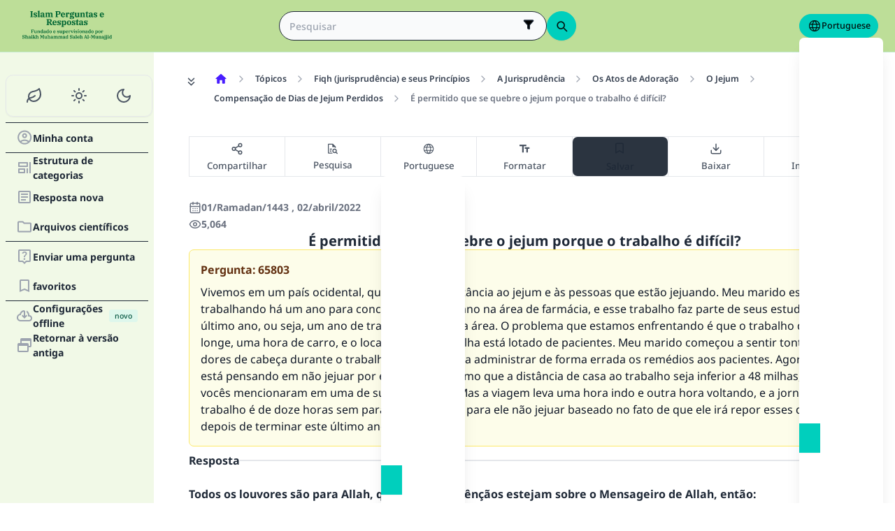

--- FILE ---
content_type: text/html; charset=utf-8
request_url: https://islamqa.info/pt/answers/65803
body_size: 21136
content:
<!DOCTYPE html><html lang="pt" dir="ltr"><head><meta charSet="utf-8"/><meta name="viewport" content="width=device-width, initial-scale=1, viewport-fit=cover"/><link rel="preload" href="/fonts/fontsource/noto-sans/noto-sans-latin-wght-normal.woff2" as="font" crossorigin="anonymous" type="font/woff2"/><link rel="preload" href="https://files.zadapps.info/m.islamqa.info/next-builds/1.2.332/_next/static/media/pt-logo-g.d5c8f868.svg" as="image" type="image/svg+xml"/><link rel="stylesheet" href="https://files.zadapps.info/m.islamqa.info/next-builds/1.2.332/_next/static/css/405edbe8c4247889.css" data-precedence="next"/><link rel="stylesheet" href="https://files.zadapps.info/m.islamqa.info/next-builds/1.2.332/_next/static/css/debaff824b013b34.css" data-precedence="next"/><link rel="preload" as="script" fetchPriority="low" href="https://files.zadapps.info/m.islamqa.info/next-builds/1.2.332/_next/static/chunks/webpack-e118161a242fde54.js"/><script src="https://files.zadapps.info/m.islamqa.info/next-builds/1.2.332/_next/static/chunks/876c4e23-2a95cac7ad2734db.js" async=""></script><script src="https://files.zadapps.info/m.islamqa.info/next-builds/1.2.332/_next/static/chunks/759c863e-d372d705b3119386.js" async=""></script><script src="https://files.zadapps.info/m.islamqa.info/next-builds/1.2.332/_next/static/chunks/4908-934c2bf455b9655c.js" async=""></script><script src="https://files.zadapps.info/m.islamqa.info/next-builds/1.2.332/_next/static/chunks/main-app-822d3503673d0d87.js" async=""></script><script src="https://files.zadapps.info/m.islamqa.info/next-builds/1.2.332/_next/static/chunks/app/global-error-de0267f25af5257a.js" async=""></script><script src="https://files.zadapps.info/m.islamqa.info/next-builds/1.2.332/_next/static/chunks/3981-d38b7d1f2f16213a.js" async=""></script><script src="https://files.zadapps.info/m.islamqa.info/next-builds/1.2.332/_next/static/chunks/8416-f496246775a32b52.js" async=""></script><script src="https://files.zadapps.info/m.islamqa.info/next-builds/1.2.332/_next/static/chunks/2540-a082f765cb7b46a6.js" async=""></script><script src="https://files.zadapps.info/m.islamqa.info/next-builds/1.2.332/_next/static/chunks/7869-4e36339b286d43a6.js" async=""></script><script src="https://files.zadapps.info/m.islamqa.info/next-builds/1.2.332/_next/static/chunks/4821-40bf431b84c353a7.js" async=""></script><script src="https://files.zadapps.info/m.islamqa.info/next-builds/1.2.332/_next/static/chunks/9487-cacc5c83ef87e317.js" async=""></script><script src="https://files.zadapps.info/m.islamqa.info/next-builds/1.2.332/_next/static/chunks/308-c13a0f50e91cc094.js" async=""></script><script src="https://files.zadapps.info/m.islamqa.info/next-builds/1.2.332/_next/static/chunks/4997-5189117c46be642d.js" async=""></script><script src="https://files.zadapps.info/m.islamqa.info/next-builds/1.2.332/_next/static/chunks/151-a8ef28207518e574.js" async=""></script><script src="https://files.zadapps.info/m.islamqa.info/next-builds/1.2.332/_next/static/chunks/2049-5829ee08fd4f0899.js" async=""></script><script src="https://files.zadapps.info/m.islamqa.info/next-builds/1.2.332/_next/static/chunks/2997-95eaae3a2e62da27.js" async=""></script><script src="https://files.zadapps.info/m.islamqa.info/next-builds/1.2.332/_next/static/chunks/8112-2d8650a5fc5bb886.js" async=""></script><script src="https://files.zadapps.info/m.islamqa.info/next-builds/1.2.332/_next/static/chunks/3763-e94e18fc2808dc76.js" async=""></script><script src="https://files.zadapps.info/m.islamqa.info/next-builds/1.2.332/_next/static/chunks/app/%5Blang%5D/layout-18c14cd76dcf4332.js" async=""></script><script src="https://files.zadapps.info/m.islamqa.info/next-builds/1.2.332/_next/static/chunks/444-841b0a6ec410e90a.js" async=""></script><script src="https://files.zadapps.info/m.islamqa.info/next-builds/1.2.332/_next/static/chunks/app/%5Blang%5D/error-5ae9d93c915b3ca2.js" async=""></script><script src="https://files.zadapps.info/m.islamqa.info/next-builds/1.2.332/_next/static/chunks/app/%5Blang%5D/not-found-99ddbbcebac4b6a7.js" async=""></script><script src="https://files.zadapps.info/m.islamqa.info/next-builds/1.2.332/_next/static/chunks/5079-d3f87ebc6822d54f.js" async=""></script><script src="https://files.zadapps.info/m.islamqa.info/next-builds/1.2.332/_next/static/chunks/5600-f724f9dca33e66b4.js" async=""></script><script src="https://files.zadapps.info/m.islamqa.info/next-builds/1.2.332/_next/static/chunks/8917-11617572f48aef75.js" async=""></script><script src="https://files.zadapps.info/m.islamqa.info/next-builds/1.2.332/_next/static/chunks/6495-065cc965670729b5.js" async=""></script><script src="https://files.zadapps.info/m.islamqa.info/next-builds/1.2.332/_next/static/chunks/app/%5Blang%5D/%5BpostType-staticPage%5D/%5Breference%5D/%5B%5B...slug%5D%5D/page-95989c7cc8383625.js" async=""></script><link rel="preload" href="/assets/fontsource/noto-sans/index.css" as="style"/><meta name="theme-color" content="#bdde98"/><link rel="manifest" href="/manifest.json"/><meta name="version" content="1.2.332"/><meta name="mobile-web-app-capable" content="yes"/><meta name="apple-mobile-web-app-title" content="Islam-QA"/><link href="/splashscreens/iphone5_splash.png" media="(device-width: 320px) and (device-height: 568px) and (-webkit-device-pixel-ratio: 2)" rel="apple-touch-startup-image"/><link href="/splashscreens/iphone6_splash.png" media="(device-width: 375px) and (device-height: 667px) and (-webkit-device-pixel-ratio: 2)" rel="apple-touch-startup-image"/><link href="/splashscreens/iphoneplus_splash.png" media="(device-width: 621px) and (device-height: 1104px) and (-webkit-device-pixel-ratio: 3)" rel="apple-touch-startup-image"/><link href="/splashscreens/iphonex_splash.png" media="(device-width: 375px) and (device-height: 812px) and (-webkit-device-pixel-ratio: 3)" rel="apple-touch-startup-image"/><link href="/splashscreens/iphonexr_splash.png" media="(device-width: 414px) and (device-height: 896px) and (-webkit-device-pixel-ratio: 2)" rel="apple-touch-startup-image"/><link href="/splashscreens/iphonexsmax_splash.png" media="(device-width: 414px) and (device-height: 896px) and (-webkit-device-pixel-ratio: 3)" rel="apple-touch-startup-image"/><link href="/splashscreens/ipad_splash.png" media="(device-width: 768px) and (device-height: 1024px) and (-webkit-device-pixel-ratio: 2)" rel="apple-touch-startup-image"/><link href="/splashscreens/ipadpro1_splash.png" media="(device-width: 834px) and (device-height: 1112px) and (-webkit-device-pixel-ratio: 2)" rel="apple-touch-startup-image"/><link href="/splashscreens/ipadpro3_splash.png" media="(device-width: 834px) and (device-height: 1194px) and (-webkit-device-pixel-ratio: 2)" rel="apple-touch-startup-image"/><link href="/splashscreens/ipadpro2_splash.png" media="(device-width: 1024px) and (device-height: 1366px) and (-webkit-device-pixel-ratio: 2)" rel="apple-touch-startup-image"/><meta name="apple-mobile-web-app-status-bar-style" content="black-translucent"/><meta property="og:url" content="https://islamqa.info"/><meta property="og:site_name" content="Islam-QA"/><meta property="og:locale" content="pt"/><meta property="og:image" content="https://islamqa.info/assets/icons/social_share_image.png"/><meta name="twitter:card" content="summary"/><meta name="twitter:site" content="@IslamQAcom"/><meta name="twitter:image" content="https://islamqa.info/assets/icons/social_share_image.png"/><link rel="shortcut icon" href="/assets/icons/favicon.ico"/><link rel="icon" href="/assets/icons/favicon-32x32.png" type="image/png" sizes="32x32"/><link rel="icon" href="/assets/icons/favicon-16x16.png" type="image/png" sizes="16x16"/><link rel="apple-touch-icon" href="/assets/icons/icon-192x192.png"/><link rel="mask-icon" href="/assets/icons/safari-pinned-tab.svg" color="#006633"/><link rel="preload" href="/fonts/fontsource/noto-sans/noto-sans-latin-wght-normal.woff2" as="font" type="font/woff2" crossorigin="anonymous"/><link rel="preload" as="style" href="/assets/fontsource/noto-sans/index.css"/><link rel="preload" as="image" href="https://files.zadapps.info/m.islamqa.info/next-builds/1.2.332/_next/static/media/pt-logo-g.d5c8f868.svg" type="image/svg+xml"/><title>É permitido que se quebre o jejum porque o trabalho é difícil? - Islam Pergunta e Resposta</title><meta property="og:title" content="É permitido que se quebre o jejum porque o trabalho é difícil? - Islam Pergunta e Resposta"/><meta name="twitter:title" content="É permitido que se quebre o jejum porque o trabalho é difícil? - Islam Pergunta e Resposta"/><meta property="og:type" content="article"/><link rel="canonical" href="https://islamqa.info/pt/answers/65803"/><link rel="alternate" hrefLang="ar" href="https://islamqa.info/ar/answers/65803"/><link rel="alternate" hrefLang="en" href="https://islamqa.info/en/answers/65803"/><link rel="alternate" hrefLang="es" href="https://islamqa.info/es/answers/65803"/><link rel="alternate" hrefLang="fa" href="https://islamqa.info/fa/answers/65803"/><link rel="alternate" hrefLang="fr" href="https://islamqa.info/fr/answers/65803"/><link rel="alternate" hrefLang="id" href="https://islamqa.info/id/answers/65803"/><link rel="alternate" hrefLang="ru" href="https://islamqa.info/ru/answers/65803"/><link rel="alternate" hrefLang="tr" href="https://islamqa.info/tr/answers/65803"/><link rel="alternate" hrefLang="ur" href="https://islamqa.info/ur/answers/65803"/><link rel="alternate" hrefLang="zh" href="https://islamqa.info/zh/answers/65803"/><link rel="stylesheet" href="/assets/fontsource/noto-sans/index.css"/><script>
      (function() {
      try {
        function updateColorScheme() {
          let colorScheme = '';
          const mode = localStorage.getItem('mui-mode') || 'system';
          
          if (mode === 'system') {
            const mql = window.matchMedia('(prefers-color-scheme: dark)');
            if (mql.matches) {
              colorScheme = 'dark';
            } else {
              colorScheme = 'green';
            }
          }
          if (mode === 'light') {
            colorScheme = 'light';
          }
          if (mode === 'dark') {
            colorScheme = 'dark';
          }
          if (mode === 'green') {
            colorScheme = 'green';
          }
          if (colorScheme) {
            document.documentElement.setAttribute('data-color-scheme', colorScheme);
            document.documentElement.setAttribute('data-theme', colorScheme);
            document.documentElement.setAttribute('data-gtm', colorScheme);
          }
        }
        
        // Run immediately
        updateColorScheme();
        
        // Watch for language changes
        const observer = new MutationObserver((mutations) => {
          mutations.forEach((mutation) => {
            if (mutation.type === 'attributes' && mutation.attributeName === 'lang') {
              updateColorScheme();
            }
          });
        });
        
        observer.observe(document.documentElement, {
          attributes: true,
          attributeFilter: ['lang']
        });
      } catch(e){
        console.error(e) 
      }})();
      
      </script><meta name="sentry-trace" content="16bbeab1c847375c5b2c6f0bb5daba4d-c2089c6173f16913-0"/><meta name="baggage" content="sentry-environment=production,sentry-release=islamqa-app%401.2.332,sentry-public_key=3ac29de770b600dd934c33c31916adda,sentry-trace_id=16bbeab1c847375c5b2c6f0bb5daba4d,sentry-sampled=false,sentry-sample_rand=0.3417744308392612,sentry-sample_rate=0.1"/><script src="https://files.zadapps.info/m.islamqa.info/next-builds/1.2.332/_next/static/chunks/polyfills-42372ed130431b0a.js" noModule=""></script></head><body><div hidden=""><!--$--><!--/$--></div><noscript><iframe data-name="google-tag-manager" src="/metrics/ns.html?id=GTM-PNZBGP8&amp;gtm_auth=87uZicDChj5gU_MOTOwKDA&amp;gtm_preview=env-105&amp;gtm_cookies_win=x" height="0" width="0" style="display:none;visibility:hidden"></iframe></noscript><header class="no_print tw-sticky tw-flex tw-items-center tw-py-1.5 max-[320px]:tw-px-0 tw-px-1 tw-pt-[calc(12px+var(--test-safe-area-top,env(safe-area-inset-top)))] tw-border-b tw-top-0 tw-z-[1100] tw-transition-transform tw-duration-300 tw-ease-in-out  tw-bg-appbar-bg tw-text-appbar-text tw-border-appbar-border"><div class="tw-w-full tw-max-w-[1440px] tw-mx-auto tw-flex tw-items-center tw-justify-between  tw-flex-wrap tw-gap-1"><div class="tw-flex tw-items-center tw-gap-[6px] lg:tw-ps-3"><a class="tw-relative " href="/pt"><div aria-label="Back Button" class="SUT_back_button tw-btn tw-btn-circle tw-btn-ghost md:tw-hidden"><svg xmlns="http://www.w3.org/2000/svg" width="24" height="24" viewBox="0 0 24 24" fill="none" stroke="currentColor" stroke-width="2" stroke-linecap="round" stroke-linejoin="round" class="lucide lucide-arrow-left rtl:tw-rotate-180" aria-hidden="true"><path d="m12 19-7-7 7-7"></path><path d="M19 12H5"></path></svg></div></a><a data-gtm="menu-btn-logo" class="tw-relative tw-flex tw-flex-col tw-flex-1 tw-h-[50px] tw-text-secondary dark:tw-text-white SUT_site_logo" href="/pt"><img class="dark-white" alt="logo" width="128" height="49" loading="eager" src="https://files.zadapps.info/m.islamqa.info/next-builds/1.2.332/_next/static/media/pt-logo-g.d5c8f868.svg"/></a></div><!--$?--><template id="B:0"></template><div class="tw-h-[42px] max-md:tw-order-1 max-md:tw-min-w-full"></div><!--/$--><div class="tw-flex tw-items-center sm:tw-gap-1.5 tw-gap-1 md:tw-pe-2 max-[370px]:tw-absolute tw-end-0 tw-top-2"><a href="#" target="_blank" rel="noopener noreferrer" title="Contribuir" class="tw-btn tw-btn-xs contribute-icon tw-capitalize tw-h-[32px] tw-font-medium tw-rounded-full tw-border-0  tw-invisible tw-text-white max-[370px]:tw-min-w-0 tw-bg-gradient-to-tr tw-from-primary tw-via-[#67d18a] tw-to-primary tw-bg-[length:400%_400%]"><img class="contribute-icon max-[370px]:tw-hidden" alt="icon" width="14" height="13" loading="lazy" src="https://files.zadapps.info/m.islamqa.info/next-builds/1.2.332/_next/static/media/contribute-icon.b6263e10.svg"/><span class="">Contribuir</span></a><button class="tw-btn tw-btn-sm tw-size-4 tw-btn-accent tw-btn-circle sm:tw-hidden max-[370px]:tw-hidden" aria-label="Alterar o idioma" data-gtm="btn-lang-open-appbar"><svg xmlns="http://www.w3.org/2000/svg" width="22" height="22" fill="currentColor" viewBox="0 0 256 256"><path d="M128,24h0A104,104,0,1,0,232,128,104.12,104.12,0,0,0,128,24Zm88,104a87.61,87.61,0,0,1-3.33,24H174.16a157.44,157.44,0,0,0,0-48h38.51A87.61,87.61,0,0,1,216,128ZM102,168H154a115.11,115.11,0,0,1-26,45A115.27,115.27,0,0,1,102,168Zm-3.9-16a140.84,140.84,0,0,1,0-48h59.88a140.84,140.84,0,0,1,0,48ZM40,128a87.61,87.61,0,0,1,3.33-24H81.84a157.44,157.44,0,0,0,0,48H43.33A87.61,87.61,0,0,1,40,128ZM154,88H102a115.11,115.11,0,0,1,26-45A115.27,115.27,0,0,1,154,88Zm52.33,0H170.71a135.28,135.28,0,0,0-22.3-45.6A88.29,88.29,0,0,1,206.37,88ZM107.59,42.4A135.28,135.28,0,0,0,85.29,88H49.63A88.29,88.29,0,0,1,107.59,42.4ZM49.63,168H85.29a135.28,135.28,0,0,0,22.3,45.6A88.29,88.29,0,0,1,49.63,168Zm98.78,45.6a135.28,135.28,0,0,0,22.3-45.6h35.66A88.29,88.29,0,0,1,148.41,213.6Z"></path></svg></button><div class="tw-relative tw-dropdown tw-dropdown-hover tw-dropdown-bottom tw-dropdown-end max-sm:tw-hidden"><div role="button" tabindex="0" data-gtm="btn-lang-open-appbar" class="SUT_app_language_dropdown tw-capitalize tw-font-medium tw-btn tw-btn-sm tw-h-[34px] tw-btn-accent [[data-theme=green]_&amp;]:tw-btn-accent tw-rounded-full tw-text-[.9rem]" aria-haspopup="true"><svg xmlns="http://www.w3.org/2000/svg" width="20" height="20" fill="currentColor" viewBox="0 0 256 256"><path d="M128,24h0A104,104,0,1,0,232,128,104.12,104.12,0,0,0,128,24Zm88,104a87.61,87.61,0,0,1-3.33,24H174.16a157.44,157.44,0,0,0,0-48h38.51A87.61,87.61,0,0,1,216,128ZM102,168H154a115.11,115.11,0,0,1-26,45A115.27,115.27,0,0,1,102,168Zm-3.9-16a140.84,140.84,0,0,1,0-48h59.88a140.84,140.84,0,0,1,0,48ZM40,128a87.61,87.61,0,0,1,3.33-24H81.84a157.44,157.44,0,0,0,0,48H43.33A87.61,87.61,0,0,1,40,128ZM154,88H102a115.11,115.11,0,0,1,26-45A115.27,115.27,0,0,1,154,88Zm52.33,0H170.71a135.28,135.28,0,0,0-22.3-45.6A88.29,88.29,0,0,1,206.37,88ZM107.59,42.4A135.28,135.28,0,0,0,85.29,88H49.63A88.29,88.29,0,0,1,107.59,42.4ZM49.63,168H85.29a135.28,135.28,0,0,0,22.3,45.6A88.29,88.29,0,0,1,49.63,168Zm98.78,45.6a135.28,135.28,0,0,0,22.3-45.6h35.66A88.29,88.29,0,0,1,148.41,213.6Z"></path></svg>Portuguese</div><ul tabindex="0" class="no_print tw-dropdown-content tw-menu tw-join tw-join-vertical tw-rounded-lg tw-p-0 tw-bg-base-100 dark:tw-bg-gray-700 tw-z-[1] tw-shadow-xl tw-min-w-[120px] "><li><a data-gtm="ar" data-sut="SUT_btn_toolbar_lang_ar" class="tw-relative tw-btn  tw-text-lg tw-font-medium tw-rounded-none tw-btn-ghost tw-text-base-content" href="/ar"><div class="sut-language-list-item hidden-in-dropdown">العربية</div></a></li><li><a data-gtm="en" data-sut="SUT_btn_toolbar_lang_en" class="tw-relative tw-btn  tw-text-lg tw-font-medium tw-rounded-none tw-btn-ghost tw-text-base-content" href="/en"><div class="sut-language-list-item hidden-in-dropdown">English</div></a></li><li><a data-gtm="id" data-sut="SUT_btn_toolbar_lang_id" class="tw-relative tw-btn  tw-text-lg tw-font-medium tw-rounded-none tw-btn-ghost tw-text-base-content" href="/id"><div class="sut-language-list-item hidden-in-dropdown">Indonesian</div></a></li><li><a data-gtm="tr" data-sut="SUT_btn_toolbar_lang_tr" class="tw-relative tw-btn  tw-text-lg tw-font-medium tw-rounded-none tw-btn-ghost tw-text-base-content" href="/tr"><div class="sut-language-list-item hidden-in-dropdown">Türkçe</div></a></li><li><a data-gtm="fr" data-sut="SUT_btn_toolbar_lang_fr" class="tw-relative tw-btn  tw-text-lg tw-font-medium tw-rounded-none tw-btn-ghost tw-text-base-content" href="/fr"><div class="sut-language-list-item hidden-in-dropdown">Français</div></a></li><li><a data-gtm="ur" data-sut="SUT_btn_toolbar_lang_ur" class="tw-relative tw-btn  tw-text-lg tw-font-medium tw-rounded-none tw-btn-ghost tw-text-base-content" href="/ur"><div class="sut-language-list-item hidden-in-dropdown">اردو</div></a></li><li><a data-gtm="bn" data-sut="SUT_btn_toolbar_lang_bn" class="tw-relative tw-btn  tw-text-lg tw-font-medium tw-rounded-none tw-btn-ghost tw-text-base-content" href="/bn"><div class="sut-language-list-item hidden-in-dropdown">বাংলা</div></a></li><li><a data-gtm="ru" data-sut="SUT_btn_toolbar_lang_ru" class="tw-relative tw-btn  tw-text-lg tw-font-medium tw-rounded-none tw-btn-ghost tw-text-base-content" href="/ru"><div class="sut-language-list-item hidden-in-dropdown">Русский</div></a></li><li><a data-gtm="es" data-sut="SUT_btn_toolbar_lang_es" class="tw-relative tw-btn  tw-text-lg tw-font-medium tw-rounded-none tw-btn-ghost tw-text-base-content" href="/es"><div class="sut-language-list-item hidden-in-dropdown">Español</div></a></li><li><a data-gtm="fa" data-sut="SUT_btn_toolbar_lang_fa" class="tw-relative tw-btn  tw-text-lg tw-font-medium tw-rounded-none tw-btn-ghost tw-text-base-content" href="/fa"><div class="sut-language-list-item hidden-in-dropdown">فارسی</div></a></li><li><a data-gtm="hi" data-sut="SUT_btn_toolbar_lang_hi" class="tw-relative tw-btn  tw-text-lg tw-font-medium tw-rounded-none tw-btn-ghost tw-text-base-content" href="/hi"><div class="sut-language-list-item hidden-in-dropdown">हिन्दी</div></a></li><li><a data-gtm="ge" data-sut="SUT_btn_toolbar_lang_ge" class="tw-relative tw-btn  tw-text-lg tw-font-medium tw-rounded-none tw-btn-ghost tw-text-base-content" href="/ge"><div class="sut-language-list-item hidden-in-dropdown">German</div></a></li><li><a data-gtm="pt" data-sut="SUT_btn_toolbar_lang_pt" class="tw-relative tw-btn  tw-text-lg tw-font-medium tw-rounded-none tw-btn-accent" href="/pt"><div class="sut-language-list-item hidden-in-dropdown">Portuguese</div></a></li><li><a data-gtm="zh" data-sut="SUT_btn_toolbar_lang_zh" class="tw-relative tw-btn  tw-text-lg tw-font-medium tw-rounded-none tw-btn-ghost tw-text-base-content" href="/zh"><div class="sut-language-list-item hidden-in-dropdown">中文</div></a></li><li><a data-gtm="ug" data-sut="SUT_btn_toolbar_lang_ug" class="tw-relative tw-btn  tw-text-lg tw-font-medium tw-rounded-none tw-btn-ghost tw-text-base-content" href="/ug"><div class="sut-language-list-item hidden-in-dropdown">Uygur</div></a></li><li><a data-gtm="tg" data-sut="SUT_btn_toolbar_lang_tg" class="tw-relative tw-btn  tw-text-lg tw-font-medium tw-rounded-none tw-btn-ghost tw-text-base-content" href="/tg"><div class="sut-language-list-item hidden-in-dropdown">Тоҷикӣ</div></a></li><li><a data-gtm="ta" data-sut="SUT_btn_toolbar_lang_ta" class="tw-relative tw-btn  tw-text-lg tw-font-medium tw-rounded-none tw-btn-ghost tw-text-base-content" href="/ta"><div class="sut-language-list-item hidden-in-dropdown">தமிழ்</div></a></li></ul></div><label tabindex="0" for="app-drawer" data-sut="menu-button" data-gtm="menu-button" aria-label="Open drawer" class="tw-btn tw-btn-sm tw-btn-circle tw-btn-ghost lg:tw-hidden "><svg xmlns="http://www.w3.org/2000/svg" width="24" height="24" viewBox="0 0 24 24" fill="none" stroke="currentColor" stroke-width="2" stroke-linecap="round" stroke-linejoin="round" class="lucide lucide-menu" aria-hidden="true"><path d="M4 12h16"></path><path d="M4 18h16"></path><path d="M4 6h16"></path></svg></label></div></div></header><div class="tw-drawer  tw-max-w-[1440px] tw-mx-auto lg:tw-drawer-open SUT_mobile_drawer" data-gtm="menu-mobile"><input id="app-drawer" type="checkbox" class="tw-drawer-toggle"/><div class="tw-drawer-content "><main class="md:tw-p-3 tw-py-2 tw-px-0" data-sut="main-layout"><div><div class="tw-flex tw-text-gray-600 tw-mb-3 tw-overflow-x-auto md:tw-gap-1 tw-ms-1 tw-max-w-[calc(100vw-36px)] no_print"><button class="tw-btn tw-btn-sm tw-btn-circle tw-btn-ghost tw-mt-0.5 "><svg xmlns="http://www.w3.org/2000/svg" width="20" height="20" viewBox="0 0 24 24" fill="none" stroke="currentColor" stroke-width="2" stroke-linecap="round" stroke-linejoin="round" class="lucide lucide-chevrons-down" aria-hidden="true"><path d="m7 6 5 5 5-5"></path><path d="m7 13 5 5 5-5"></path></svg></button><div><nav class=" tw-ms-1 md:tw-ms-0 no_print"><ol itemScope="" itemType="https://schema.org/BreadcrumbList" data-gtm="breadcrumb" class=" tw-min-h-[34px] tw-flex md:tw-flex-wrap tw-items-center tw-max-w-[calc(100vw-16px)] " aria-label="breadcrumb"><li itemType="https://schema.org/ListItem" itemProp="itemListElement" itemScope="" class="tw-font-medium tw-whitespace-nowrap leading"><a aria-label="Página principal" itemProp="item" class="tw-relative tw-btn tw-btn-ghost tw-btn-sm tw-flex md:tw-text-wrap tw-text-gray-700 dark:tw-text-gray-200" href="/pt"><svg width="20" height="20" class="tw-text-primary" fill="currentColor" focusable="false" aria-hidden="true" viewBox="0 0 24 24"><path d="M10 19v-5h4v5c0 .55.45 1 1 1h3c.55 0 1-.45 1-1v-7h1.7c.46 0 .68-.57.33-.87L12.67 3.6c-.38-.34-.96-.34-1.34 0l-8.36 7.53c-.34.3-.13.87.33.87H5v7c0 .55.45 1 1 1h3c.55 0 1-.45 1-1"></path></svg><meta itemProp="name" content="Página principal"/></a><meta itemProp="position" content="1"/></li><li aria-hidden="true" class="tw-flex tw-text-gray-400"><svg xmlns="http://www.w3.org/2000/svg" width="16" height="16" viewBox="0 0 24 24" fill="none" stroke="currentColor" stroke-width="2" stroke-linecap="round" stroke-linejoin="round" class="lucide lucide-chevron-right rtl:tw-rotate-180" aria-hidden="true"><path d="m9 18 6-6-6-6"></path></svg></li><li itemType="https://schema.org/ListItem" itemProp="itemListElement" itemScope="" class="tw-font-medium tw-whitespace-nowrap leading"><a itemProp="item" class="tw-relative tw-btn tw-btn-ghost tw-btn-sm tw-flex md:tw-text-wrap tw-text-gray-700 dark:tw-text-gray-200" href="/pt/categories/topics"><span itemProp="name">Tópicos</span></a><meta itemProp="position" content="2"/></li><li aria-hidden="true" class="tw-flex tw-text-gray-400"><svg xmlns="http://www.w3.org/2000/svg" width="16" height="16" viewBox="0 0 24 24" fill="none" stroke="currentColor" stroke-width="2" stroke-linecap="round" stroke-linejoin="round" class="lucide lucide-chevron-right rtl:tw-rotate-180" aria-hidden="true"><path d="m9 18 6-6-6-6"></path></svg></li><li itemType="https://schema.org/ListItem" itemProp="itemListElement" itemScope="" class="tw-font-medium tw-whitespace-nowrap leading"><a itemProp="item" class="tw-relative tw-btn tw-btn-ghost tw-btn-sm tw-flex md:tw-text-wrap tw-text-gray-700 dark:tw-text-gray-200" href="/pt/categories/topics/55"><span itemProp="name">Fiqh (jurisprudência) e seus Princípios</span></a><meta itemProp="position" content="3"/></li><li aria-hidden="true" class="tw-flex tw-text-gray-400"><svg xmlns="http://www.w3.org/2000/svg" width="16" height="16" viewBox="0 0 24 24" fill="none" stroke="currentColor" stroke-width="2" stroke-linecap="round" stroke-linejoin="round" class="lucide lucide-chevron-right rtl:tw-rotate-180" aria-hidden="true"><path d="m9 18 6-6-6-6"></path></svg></li><li itemType="https://schema.org/ListItem" itemProp="itemListElement" itemScope="" class="tw-font-medium tw-whitespace-nowrap leading"><a itemProp="item" class="tw-relative tw-btn tw-btn-ghost tw-btn-sm tw-flex md:tw-text-wrap tw-text-gray-700 dark:tw-text-gray-200" href="/pt/categories/topics/56"><span itemProp="name">A Jurisprudência</span></a><meta itemProp="position" content="4"/></li><li aria-hidden="true" class="tw-flex tw-text-gray-400"><svg xmlns="http://www.w3.org/2000/svg" width="16" height="16" viewBox="0 0 24 24" fill="none" stroke="currentColor" stroke-width="2" stroke-linecap="round" stroke-linejoin="round" class="lucide lucide-chevron-right rtl:tw-rotate-180" aria-hidden="true"><path d="m9 18 6-6-6-6"></path></svg></li><li itemType="https://schema.org/ListItem" itemProp="itemListElement" itemScope="" class="tw-font-medium tw-whitespace-nowrap leading"><a itemProp="item" class="tw-relative tw-btn tw-btn-ghost tw-btn-sm tw-flex md:tw-text-wrap tw-text-gray-700 dark:tw-text-gray-200" href="/pt/categories/topics/57"><span itemProp="name">Os Atos de Adoração</span></a><meta itemProp="position" content="5"/></li><li aria-hidden="true" class="tw-flex tw-text-gray-400"><svg xmlns="http://www.w3.org/2000/svg" width="16" height="16" viewBox="0 0 24 24" fill="none" stroke="currentColor" stroke-width="2" stroke-linecap="round" stroke-linejoin="round" class="lucide lucide-chevron-right rtl:tw-rotate-180" aria-hidden="true"><path d="m9 18 6-6-6-6"></path></svg></li><li itemType="https://schema.org/ListItem" itemProp="itemListElement" itemScope="" class="tw-font-medium tw-whitespace-nowrap leading"><a itemProp="item" class="tw-relative tw-btn tw-btn-ghost tw-btn-sm tw-flex md:tw-text-wrap tw-text-gray-700 dark:tw-text-gray-200" href="/pt/categories/topics/108"><span itemProp="name">O Jejum</span></a><meta itemProp="position" content="6"/></li><li aria-hidden="true" class="tw-flex tw-text-gray-400"><svg xmlns="http://www.w3.org/2000/svg" width="16" height="16" viewBox="0 0 24 24" fill="none" stroke="currentColor" stroke-width="2" stroke-linecap="round" stroke-linejoin="round" class="lucide lucide-chevron-right rtl:tw-rotate-180" aria-hidden="true"><path d="m9 18 6-6-6-6"></path></svg></li><li itemType="https://schema.org/ListItem" itemProp="itemListElement" itemScope="" class="tw-font-medium tw-whitespace-nowrap leading"><a itemProp="item" class="tw-relative tw-btn tw-btn-ghost tw-btn-sm tw-flex md:tw-text-wrap tw-text-gray-700 dark:tw-text-gray-200" href="/pt/categories/topics/116"><span itemProp="name">Compensação de Dias de Jejum Perdidos</span></a><meta itemProp="position" content="7"/></li><li aria-hidden="true" class="tw-flex tw-text-gray-400"><svg xmlns="http://www.w3.org/2000/svg" width="16" height="16" viewBox="0 0 24 24" fill="none" stroke="currentColor" stroke-width="2" stroke-linecap="round" stroke-linejoin="round" class="lucide lucide-chevron-right rtl:tw-rotate-180" aria-hidden="true"><path d="m9 18 6-6-6-6"></path></svg></li><li itemType="https://schema.org/ListItem" itemProp="itemListElement" itemScope="" class="tw-font-medium tw-whitespace-nowrap leading"><a itemProp="item" class="tw-relative tw-btn tw-btn-ghost tw-btn-sm tw-flex md:tw-text-wrap tw-text-gray-500 dark:tw-text-gray-400" href="#"><span itemProp="name">É permitido que se quebre o jejum porque o trabalho é difícil?</span></a><meta itemProp="position" content="8"/></li></ol></nav><div class="tw-collapse  tw-collapse-closed"><div class="tw-collapse-content tw-p-0"><nav class=" tw-ms-1 md:tw-ms-0 no_print"><ol itemScope="" itemType="https://schema.org/BreadcrumbList" data-gtm="breadcrumb" class=" tw-min-h-[34px] tw-flex md:tw-flex-wrap tw-items-center tw-max-w-[calc(100vw-16px)] " aria-label="breadcrumb"><li itemType="https://schema.org/ListItem" itemProp="itemListElement" itemScope="" class="tw-font-medium tw-whitespace-nowrap leading"><a aria-label="Página principal" itemProp="item" class="tw-relative tw-btn tw-btn-ghost tw-btn-sm tw-flex md:tw-text-wrap tw-text-gray-700 dark:tw-text-gray-200" href="/pt"><svg width="20" height="20" class="tw-text-primary" fill="currentColor" focusable="false" aria-hidden="true" viewBox="0 0 24 24"><path d="M10 19v-5h4v5c0 .55.45 1 1 1h3c.55 0 1-.45 1-1v-7h1.7c.46 0 .68-.57.33-.87L12.67 3.6c-.38-.34-.96-.34-1.34 0l-8.36 7.53c-.34.3-.13.87.33.87H5v7c0 .55.45 1 1 1h3c.55 0 1-.45 1-1"></path></svg><meta itemProp="name" content="Página principal"/></a><meta itemProp="position" content="1"/></li><li aria-hidden="true" class="tw-flex tw-text-gray-400"><svg xmlns="http://www.w3.org/2000/svg" width="16" height="16" viewBox="0 0 24 24" fill="none" stroke="currentColor" stroke-width="2" stroke-linecap="round" stroke-linejoin="round" class="lucide lucide-chevron-right rtl:tw-rotate-180" aria-hidden="true"><path d="m9 18 6-6-6-6"></path></svg></li><li itemType="https://schema.org/ListItem" itemProp="itemListElement" itemScope="" class="tw-font-medium tw-whitespace-nowrap leading"><a itemProp="item" class="tw-relative tw-btn tw-btn-ghost tw-btn-sm tw-flex md:tw-text-wrap tw-text-gray-700 dark:tw-text-gray-200" href="/pt/categories/topics"><span itemProp="name">Tópicos</span></a><meta itemProp="position" content="2"/></li><li aria-hidden="true" class="tw-flex tw-text-gray-400"><svg xmlns="http://www.w3.org/2000/svg" width="16" height="16" viewBox="0 0 24 24" fill="none" stroke="currentColor" stroke-width="2" stroke-linecap="round" stroke-linejoin="round" class="lucide lucide-chevron-right rtl:tw-rotate-180" aria-hidden="true"><path d="m9 18 6-6-6-6"></path></svg></li><li itemType="https://schema.org/ListItem" itemProp="itemListElement" itemScope="" class="tw-font-medium tw-whitespace-nowrap leading"><a itemProp="item" class="tw-relative tw-btn tw-btn-ghost tw-btn-sm tw-flex md:tw-text-wrap tw-text-gray-700 dark:tw-text-gray-200" href="/pt/categories/topics/55"><span itemProp="name">Fiqh (jurisprudência) e seus Princípios</span></a><meta itemProp="position" content="3"/></li><li aria-hidden="true" class="tw-flex tw-text-gray-400"><svg xmlns="http://www.w3.org/2000/svg" width="16" height="16" viewBox="0 0 24 24" fill="none" stroke="currentColor" stroke-width="2" stroke-linecap="round" stroke-linejoin="round" class="lucide lucide-chevron-right rtl:tw-rotate-180" aria-hidden="true"><path d="m9 18 6-6-6-6"></path></svg></li><li itemType="https://schema.org/ListItem" itemProp="itemListElement" itemScope="" class="tw-font-medium tw-whitespace-nowrap leading"><a itemProp="item" class="tw-relative tw-btn tw-btn-ghost tw-btn-sm tw-flex md:tw-text-wrap tw-text-gray-700 dark:tw-text-gray-200" href="/pt/categories/topics/56"><span itemProp="name">A Jurisprudência</span></a><meta itemProp="position" content="4"/></li><li aria-hidden="true" class="tw-flex tw-text-gray-400"><svg xmlns="http://www.w3.org/2000/svg" width="16" height="16" viewBox="0 0 24 24" fill="none" stroke="currentColor" stroke-width="2" stroke-linecap="round" stroke-linejoin="round" class="lucide lucide-chevron-right rtl:tw-rotate-180" aria-hidden="true"><path d="m9 18 6-6-6-6"></path></svg></li><li itemType="https://schema.org/ListItem" itemProp="itemListElement" itemScope="" class="tw-font-medium tw-whitespace-nowrap leading"><a itemProp="item" class="tw-relative tw-btn tw-btn-ghost tw-btn-sm tw-flex md:tw-text-wrap tw-text-gray-700 dark:tw-text-gray-200" href="/pt/categories/topics/57"><span itemProp="name">Os Atos de Adoração</span></a><meta itemProp="position" content="5"/></li><li aria-hidden="true" class="tw-flex tw-text-gray-400"><svg xmlns="http://www.w3.org/2000/svg" width="16" height="16" viewBox="0 0 24 24" fill="none" stroke="currentColor" stroke-width="2" stroke-linecap="round" stroke-linejoin="round" class="lucide lucide-chevron-right rtl:tw-rotate-180" aria-hidden="true"><path d="m9 18 6-6-6-6"></path></svg></li><li itemType="https://schema.org/ListItem" itemProp="itemListElement" itemScope="" class="tw-font-medium tw-whitespace-nowrap leading"><a itemProp="item" class="tw-relative tw-btn tw-btn-ghost tw-btn-sm tw-flex md:tw-text-wrap tw-text-gray-700 dark:tw-text-gray-200" href="/pt/categories/topics/108"><span itemProp="name">O Jejum</span></a><meta itemProp="position" content="6"/></li><li aria-hidden="true" class="tw-flex tw-text-gray-400"><svg xmlns="http://www.w3.org/2000/svg" width="16" height="16" viewBox="0 0 24 24" fill="none" stroke="currentColor" stroke-width="2" stroke-linecap="round" stroke-linejoin="round" class="lucide lucide-chevron-right rtl:tw-rotate-180" aria-hidden="true"><path d="m9 18 6-6-6-6"></path></svg></li><li itemType="https://schema.org/ListItem" itemProp="itemListElement" itemScope="" class="tw-font-medium tw-whitespace-nowrap leading"><a itemProp="item" class="tw-relative tw-btn tw-btn-ghost tw-btn-sm tw-flex md:tw-text-wrap tw-text-gray-700 dark:tw-text-gray-200" href="/pt/categories/topics/110"><span itemProp="name">O Jejum de Pessoas Isentas</span></a><meta itemProp="position" content="7"/></li><li aria-hidden="true" class="tw-flex tw-text-gray-400"><svg xmlns="http://www.w3.org/2000/svg" width="16" height="16" viewBox="0 0 24 24" fill="none" stroke="currentColor" stroke-width="2" stroke-linecap="round" stroke-linejoin="round" class="lucide lucide-chevron-right rtl:tw-rotate-180" aria-hidden="true"><path d="m9 18 6-6-6-6"></path></svg></li><li itemType="https://schema.org/ListItem" itemProp="itemListElement" itemScope="" class="tw-font-medium tw-whitespace-nowrap leading"><a itemProp="item" class="tw-relative tw-btn tw-btn-ghost tw-btn-sm tw-flex md:tw-text-wrap tw-text-gray-500 dark:tw-text-gray-400" href="#"><span itemProp="name">É permitido que se quebre o jejum porque o trabalho é difícil?</span></a><meta itemProp="position" content="8"/></li></ol></nav></div></div></div></div><div class="tw-rounded-3xl tw-p-2 tw-mb-3 tw-w-full tw-bg-paper3 tw-relative"><div class="tw-max-w-[960px] tw-m-auto"><aside class="no_print  tw-w-full tw-mb-2 tw-transition-[margin-bottom] tw-flex tw-items-stretch [&amp;&gt;_*]:tw-flex-1 " data-sut="mobile-toolbar"><div class="tw-rounded-s-lg tw-flex tw-border tw-border-e-0"><button tabindex="0" role="button" class="tw-flex-1 tw-relative tw-btn
      tw-capitalize tw-whitespace-nowrap tw-flex-nowrap
      tw-text-gray-600 dark:tw-text-gray-200
      tw-gap-0 tw-btn-lg
      tw-flex-col tw-justify-evenly tw-py-0.5 tw-px-0 tw-btn-ghost dark:tw-btn-outline tw-border-none
      SUT_share_button 
    " data-gtm="btn-share-open-toolbar" aria-label="Compartilhar"><svg xmlns="http://www.w3.org/2000/svg" width="18" height="18" viewBox="0 0 24 24" fill="none" stroke="currentColor" stroke-width="2" stroke-linecap="round" stroke-linejoin="round" class="lucide lucide-share2 lucide-share-2" aria-hidden="true"><circle cx="18" cy="5" r="3"></circle><circle cx="6" cy="12" r="3"></circle><circle cx="18" cy="19" r="3"></circle><line x1="8.59" x2="15.42" y1="13.51" y2="17.49"></line><line x1="15.41" x2="8.59" y1="6.51" y2="10.49"></line></svg><span class="
        tw-items-center tw-gap-0.5
        md:tw-text-[.95rem] tw-text-xs tw-font-medium tw-flex tw-mt-0.5
        
      ">Compartilhar</span></button></div><div class="tw-flex tw-border tw-border-e-0"><button tabindex="0" role="button" class="tw-flex-1 tw-relative tw-btn
      tw-capitalize tw-whitespace-nowrap tw-flex-nowrap
      tw-text-gray-600 dark:tw-text-gray-200
      tw-gap-0 tw-btn-lg
      tw-flex-col tw-justify-evenly tw-py-0.5 tw-px-0 tw-btn-ghost dark:tw-btn-outline tw-border-none
      
    " id="btn-search-in-page" aria-label="search in page"><div class="tw-size-[16px]"><svg viewBox="0 0 15 15" fill="currentColor" xmlns="http://www.w3.org/2000/svg"><path d="M2.16927 1.93294V5.94961V5.93294V12.5996V1.93294ZM3.5026 8.59961H5.83594C5.93594 8.34405 6.05816 8.10517 6.2026 7.88294C6.34705 7.66072 6.51372 7.45516 6.7026 7.26628H3.5026V8.59961ZM3.5026 11.2663H5.61927C5.56372 11.0441 5.5276 10.8218 5.51094 10.5996C5.49427 10.3774 5.49705 10.1552 5.51927 9.93294H3.5026V11.2663ZM2.16927 13.9329C1.8026 13.9329 1.48872 13.8024 1.2276 13.5413C0.966493 13.2802 0.835938 12.9663 0.835938 12.5996V1.93294C0.835938 1.56628 0.966493 1.25239 1.2276 0.991276C1.48872 0.730165 1.8026 0.599609 2.16927 0.599609H7.5026L11.5026 4.59961V6.26628C11.2915 6.17739 11.0748 6.10794 10.8526 6.05794C10.6304 6.00794 10.4026 5.97183 10.1693 5.94961V5.26628H6.83594V1.93294H2.16927V12.5996H6.18594C6.36372 12.8663 6.56372 13.1135 6.78594 13.3413C7.00816 13.5691 7.2526 13.7663 7.51927 13.9329H2.16927ZM9.83594 11.9329C10.3026 11.9329 10.697 11.7718 11.0193 11.4496C11.3415 11.1274 11.5026 10.7329 11.5026 10.2663C11.5026 9.79961 11.3415 9.40517 11.0193 9.08294C10.697 8.76072 10.3026 8.59961 9.83594 8.59961C9.36927 8.59961 8.97483 8.76072 8.6526 9.08294C8.33038 9.40517 8.16927 9.79961 8.16927 10.2663C8.16927 10.7329 8.33038 11.1274 8.6526 11.4496C8.97483 11.7718 9.36927 11.9329 9.83594 11.9329ZM13.2359 14.5996L11.4359 12.7996C11.2026 12.9552 10.9498 13.0718 10.6776 13.1496C10.4054 13.2274 10.1248 13.2663 9.83594 13.2663C9.0026 13.2663 8.29427 12.9746 7.71094 12.3913C7.1276 11.8079 6.83594 11.0996 6.83594 10.2663C6.83594 9.43294 7.1276 8.72461 7.71094 8.14128C8.29427 7.55794 9.0026 7.26628 9.83594 7.26628C10.6693 7.26628 11.3776 7.55794 11.9609 8.14128C12.5443 8.72461 12.8359 9.43294 12.8359 10.2663C12.8359 10.5552 12.797 10.8357 12.7193 11.1079C12.6415 11.3802 12.5248 11.6329 12.3693 11.8663L14.1693 13.6663L13.2359 14.5996Z"></path></svg></div><span class="
        tw-items-center tw-gap-0.5
        md:tw-text-[.95rem] tw-text-xs tw-font-medium tw-flex tw-mt-0.5
        
      ">Pesquisa</span></button></div><div class="tw-flex tw-border tw-border-e-0"><div class="tw-relative tw-dropdown tw-dropdown-hover tw-dropdown-bottom tw-dropdown-end tw-flex tw-flex-1"><div tabindex="0" role="button" class="tw-flex-1 tw-relative tw-btn
      tw-capitalize tw-whitespace-nowrap tw-flex-nowrap
      tw-text-gray-600 dark:tw-text-gray-200
      tw-gap-0 tw-btn-lg
      tw-flex-col tw-justify-evenly tw-py-0.5 tw-px-0 tw-btn-ghost dark:tw-btn-outline tw-border-none
      
    " data-gtm="btn-lang-open-toolbar" data-sut="SUT_btn_toolbar_lang"><svg xmlns="http://www.w3.org/2000/svg" width="18" height="18" fill="currentColor" viewBox="0 0 256 256"><path d="M128,24h0A104,104,0,1,0,232,128,104.12,104.12,0,0,0,128,24Zm88,104a87.61,87.61,0,0,1-3.33,24H174.16a157.44,157.44,0,0,0,0-48h38.51A87.61,87.61,0,0,1,216,128ZM102,168H154a115.11,115.11,0,0,1-26,45A115.27,115.27,0,0,1,102,168Zm-3.9-16a140.84,140.84,0,0,1,0-48h59.88a140.84,140.84,0,0,1,0,48ZM40,128a87.61,87.61,0,0,1,3.33-24H81.84a157.44,157.44,0,0,0,0,48H43.33A87.61,87.61,0,0,1,40,128ZM154,88H102a115.11,115.11,0,0,1,26-45A115.27,115.27,0,0,1,154,88Zm52.33,0H170.71a135.28,135.28,0,0,0-22.3-45.6A88.29,88.29,0,0,1,206.37,88ZM107.59,42.4A135.28,135.28,0,0,0,85.29,88H49.63A88.29,88.29,0,0,1,107.59,42.4ZM49.63,168H85.29a135.28,135.28,0,0,0,22.3,45.6A88.29,88.29,0,0,1,49.63,168Zm98.78,45.6a135.28,135.28,0,0,0,22.3-45.6h35.66A88.29,88.29,0,0,1,148.41,213.6Z"></path></svg><span class="
        tw-items-center tw-gap-0.5
        md:tw-text-[.95rem] tw-text-xs tw-font-medium tw-flex tw-mt-0.5
        
      ">Portuguese</span></div><ul tabindex="0" class="no_print tw-dropdown-content tw-menu tw-join tw-join-vertical tw-rounded-lg tw-p-0 tw-bg-base-100 dark:tw-bg-gray-700 tw-z-[1] tw-shadow-xl tw-min-w-[120px] "><li><a data-gtm="ar" data-sut="SUT_btn_toolbar_lang_ar" class="tw-relative tw-btn  tw-text-lg tw-font-medium tw-rounded-none tw-btn-ghost tw-text-base-content" href="/ar/answers/65803"><div class="sut-language-list-item hidden-in-dropdown">العربية</div></a></li><li><a data-gtm="en" data-sut="SUT_btn_toolbar_lang_en" class="tw-relative tw-btn  tw-text-lg tw-font-medium tw-rounded-none tw-btn-ghost tw-text-base-content" href="/en/answers/65803"><div class="sut-language-list-item hidden-in-dropdown">English</div></a></li><li><a data-gtm="id" data-sut="SUT_btn_toolbar_lang_id" class="tw-relative tw-btn  tw-text-lg tw-font-medium tw-rounded-none tw-btn-ghost tw-text-base-content" href="/id/answers/65803"><div class="sut-language-list-item hidden-in-dropdown">Indonesian</div></a></li><li><a data-gtm="tr" data-sut="SUT_btn_toolbar_lang_tr" class="tw-relative tw-btn  tw-text-lg tw-font-medium tw-rounded-none tw-btn-ghost tw-text-base-content" href="/tr/answers/65803"><div class="sut-language-list-item hidden-in-dropdown">Türkçe</div></a></li><li><a data-gtm="fr" data-sut="SUT_btn_toolbar_lang_fr" class="tw-relative tw-btn  tw-text-lg tw-font-medium tw-rounded-none tw-btn-ghost tw-text-base-content" href="/fr/answers/65803"><div class="sut-language-list-item hidden-in-dropdown">Français</div></a></li><li><a data-gtm="ur" data-sut="SUT_btn_toolbar_lang_ur" class="tw-relative tw-btn  tw-text-lg tw-font-medium tw-rounded-none tw-btn-ghost tw-text-base-content" href="/ur/answers/65803"><div class="sut-language-list-item hidden-in-dropdown">اردو</div></a></li><li><a data-gtm="ru" data-sut="SUT_btn_toolbar_lang_ru" class="tw-relative tw-btn  tw-text-lg tw-font-medium tw-rounded-none tw-btn-ghost tw-text-base-content" href="/ru/answers/65803"><div class="sut-language-list-item hidden-in-dropdown">Русский</div></a></li><li><a data-gtm="es" data-sut="SUT_btn_toolbar_lang_es" class="tw-relative tw-btn  tw-text-lg tw-font-medium tw-rounded-none tw-btn-ghost tw-text-base-content" href="/es/answers/65803"><div class="sut-language-list-item hidden-in-dropdown">Español</div></a></li><li><a data-gtm="fa" data-sut="SUT_btn_toolbar_lang_fa" class="tw-relative tw-btn  tw-text-lg tw-font-medium tw-rounded-none tw-btn-ghost tw-text-base-content" href="/fa/answers/65803"><div class="sut-language-list-item hidden-in-dropdown">فارسی</div></a></li><li><a data-gtm="pt" data-sut="SUT_btn_toolbar_lang_pt" class="tw-relative tw-btn  tw-text-lg tw-font-medium tw-rounded-none tw-btn-accent" href="/pt/answers/65803"><div class="sut-language-list-item hidden-in-dropdown">Portuguese</div></a></li><li><a data-gtm="zh" data-sut="SUT_btn_toolbar_lang_zh" class="tw-relative tw-btn  tw-text-lg tw-font-medium tw-rounded-none tw-btn-ghost tw-text-base-content" href="/zh/answers/65803"><div class="sut-language-list-item hidden-in-dropdown">中文</div></a></li></ul></div></div><div class="tw-border tw-border-e-0 tw-hidden sm:tw-flex"><button tabindex="0" role="button" class="tw-flex-1 tw-relative tw-btn
      tw-capitalize tw-whitespace-nowrap tw-flex-nowrap
      tw-text-gray-600 dark:tw-text-gray-200
      tw-gap-0 tw-btn-lg
      tw-flex-col tw-justify-evenly tw-py-0.5 tw-px-0 tw-btn-ghost dark:tw-btn-outline tw-border-none
      SUT_font_button
    " data-gtm="btn-change-font" aria-label="Formatar"><svg width="18" height="18" fill="currentColor" focusable="false" aria-hidden="true" viewBox="0 0 24 24"><path d="M2.5 4v3h5v12h3V7h5V4zm19 5h-9v3h3v7h3v-7h3z"></path></svg><span class="
        tw-items-center tw-gap-0.5
        md:tw-text-[.95rem] tw-text-xs tw-font-medium tw-flex tw-mt-0.5
        
      ">Formatar</span></button></div><div class="tw-border tw-border-e-0 tw-hidden sm:tw-flex"><div class="tw-dropdown tw-dropdown-bottom tw-dropdown-end tw-py-0 tw-flex-1 tw-flex "><div tabindex="0" role="button" class="tw-flex-1 tw-relative tw-btn
      tw-capitalize tw-whitespace-nowrap tw-flex-nowrap
      tw-text-gray-600 dark:tw-text-gray-200
      tw-gap-0 tw-btn-lg
      tw-flex-col tw-justify-evenly tw-py-0.5 tw-px-0 tw-btn-ghost dark:tw-btn-outline tw-border-none
      
    " aria-label="Save" data-sut="SUT_save_button" data-gtm="btn-switch-favorite-toolbar" disabled=""><div class="tw-size-2.5 tw-text-[1.3rem]"><svg xmlns="http://www.w3.org/2000/svg" width="18" height="18" viewBox="0 0 24 24" fill="transparent" stroke="currentColor" stroke-width="2" stroke-linecap="round" stroke-linejoin="round" class="lucide lucide-bookmark" aria-hidden="true"><path d="m19 21-7-4-7 4V5a2 2 0 0 1 2-2h10a2 2 0 0 1 2 2v16z"></path></svg></div><span class="
        tw-items-center tw-gap-0.5
        md:tw-text-[.95rem] tw-text-xs tw-font-medium tw-flex tw-mt-0.5
        
      ">Salvar</span></div><ul class="no_print tw-min-w-[150px] tw-dropdown-content tw-menu tw-join tw-join-vertical tw-rounded-lg tw-p-0 tw-bg-base-100 dark:tw-bg-gray-700 tw-z-[1] tw-shadow-xl tw-w-full tw-hidden"><li class="tw-join-item tw-flex-row tw-p-2 tw-flex-nowrap"><div class=""><svg xmlns="http://www.w3.org/2000/svg" width="24" height="24" viewBox="0 0 24 24" fill="none" stroke="currentColor" stroke-width="2" stroke-linecap="round" stroke-linejoin="round" class="lucide lucide-plus" aria-hidden="true"><path d="M5 12h14"></path><path d="M12 5v14"></path></svg></div><div>nova lista</div></li></ul></div></div><div class="tw-border tw-border-e-0 tw-hidden sm:tw-flex"><button tabindex="0" role="button" class="tw-flex-1 tw-relative tw-btn
      tw-capitalize tw-whitespace-nowrap tw-flex-nowrap
      tw-text-gray-600 dark:tw-text-gray-200
      tw-gap-0 tw-btn-lg
      tw-flex-col tw-justify-evenly tw-py-0.5 tw-px-0 tw-btn-ghost dark:tw-btn-outline tw-border-none
      SUT_download_button undefined 
    " aria-label="Baixar" data-gtm="link-download-single"><div class="tw-text-[1.3rem]"><svg xmlns="http://www.w3.org/2000/svg" width="18" height="18" viewBox="0 0 24 24" fill="none" stroke="currentColor" stroke-width="2" stroke-linecap="round" stroke-linejoin="round" class="lucide lucide-download" aria-hidden="true"><path d="M12 15V3"></path><path d="M21 15v4a2 2 0 0 1-2 2H5a2 2 0 0 1-2-2v-4"></path><path d="m7 10 5 5 5-5"></path></svg></div><span class="
        tw-items-center tw-gap-0.5
        md:tw-text-[.95rem] tw-text-xs tw-font-medium tw-flex tw-mt-0.5
        
      ">Baixar</span></button></div><div class="tw-border sm:tw-rounded-e-lg tw-hidden sm:tw-flex max-sm:tw-border-e-0"><button tabindex="0" role="button" class="tw-flex-1 tw-relative tw-btn
      tw-capitalize tw-whitespace-nowrap tw-flex-nowrap
      tw-text-gray-600 dark:tw-text-gray-200
      tw-gap-0 tw-btn-lg
      tw-flex-col tw-justify-evenly tw-py-0.5 tw-px-0 tw-btn-ghost dark:tw-btn-outline tw-border-none
      SUT_share_button
    " data-gtm="btn-print-toolbar" aria-label="Imprimir"><svg xmlns="http://www.w3.org/2000/svg" width="18" height="18" viewBox="0 0 24 24" fill="none" stroke="currentColor" stroke-width="2" stroke-linecap="round" stroke-linejoin="round" class="lucide lucide-printer" aria-hidden="true"><path d="M6 18H4a2 2 0 0 1-2-2v-5a2 2 0 0 1 2-2h16a2 2 0 0 1 2 2v5a2 2 0 0 1-2 2h-2"></path><path d="M6 9V3a1 1 0 0 1 1-1h10a1 1 0 0 1 1 1v6"></path><rect x="6" y="14" width="12" height="8" rx="1"></rect></svg><span class="
        tw-items-center tw-gap-0.5
        md:tw-text-[.95rem] tw-text-xs tw-font-medium tw-flex tw-mt-0.5
        
      ">Imprimir</span></button></div><div class="tw-border tw-rounded-e-lg tw-flex sm:tw-hidden"><div class="tw-dropdown tw-dropdown-bottom tw-dropdown-end tw-py-0 tw-flex-1 tw-flex"><div tabindex="0" role="button" class="tw-flex-1 tw-relative tw-btn
      tw-capitalize tw-whitespace-nowrap tw-flex-nowrap
      tw-text-gray-600 dark:tw-text-gray-200
      tw-gap-0 tw-btn-lg
      tw-flex-col tw-justify-evenly tw-py-0.5 tw-px-0 tw-btn-ghost dark:tw-btn-outline tw-border-none
      SUT_more-action tw-min-h-0 tw-h-full tw-rounded-s-none
    " data-gtm="btn-more-action" aria-label="more"><svg xmlns="http://www.w3.org/2000/svg" width="18" height="18" viewBox="0 0 24 24" fill="none" stroke="currentColor" stroke-width="2" stroke-linecap="round" stroke-linejoin="round" class="lucide lucide-ellipsis" aria-hidden="true"><circle cx="12" cy="12" r="1"></circle><circle cx="19" cy="12" r="1"></circle><circle cx="5" cy="12" r="1"></circle></svg><span class="
        tw-items-center tw-gap-0.5
        md:tw-text-[.95rem] tw-text-xs tw-font-medium tw-flex tw-mt-0.5
        
      ">Mais</span></div></div></div></aside><div class="font-content-1 tw-leading-[175%]" style="font-size:14px;text-align:start"><article id="single-post-content" class="tw-flex tw-flex-col tw-gap-4 tw-mb-2"><div class="tw-flex tw-flex-col tw-gap-2"><section class="tw-flex tw-flex-wrap tw-w-full tw-gap-2 tw-mt-2"></section><section class="tw-flex tw-gap-1 tw-align-baseline tw-flex-wrap"><time class="SUT_publication_date
     tw-inline-flex tw-items-center tw-justify-center tw-gap-0.5 tw-font-bold 
     tw-text-[1em] tw-text-gray-500 dark:tw-text-gray-400"><svg xmlns="http://www.w3.org/2000/svg" width="18" height="18" viewBox="0 0 24 24" fill="none" stroke="currentColor" stroke-width="2" stroke-linecap="round" stroke-linejoin="round" class="lucide lucide-calendar-days" aria-hidden="true"><path d="M8 2v4"></path><path d="M16 2v4"></path><rect width="18" height="18" x="3" y="4" rx="2"></rect><path d="M3 10h18"></path><path d="M8 14h.01"></path><path d="M12 14h.01"></path><path d="M16 14h.01"></path><path d="M8 18h.01"></path><path d="M12 18h.01"></path><path d="M16 18h.01"></path></svg>01/Ramadan/1443 , 02/abril/2022</time></section><section class="tw-flex tw-gap-1 tw-align-baseline tw-flex-wrap"><span class="SUT_view_count
      tw-inline-flex tw-items-center tw-justify-center tw-gap-0.5 tw-font-bold
      tw-text-[1em] tw-text-gray-500 dark:tw-text-gray-400"><svg xmlns="http://www.w3.org/2000/svg" width="18" height="18" viewBox="0 0 24 24" fill="none" stroke="currentColor" stroke-width="2" stroke-linecap="round" stroke-linejoin="round" class="lucide lucide-eye" aria-hidden="true"><path d="M2.062 12.348a1 1 0 0 1 0-.696 10.75 10.75 0 0 1 19.876 0 1 1 0 0 1 0 .696 10.75 10.75 0 0 1-19.876 0"></path><circle cx="12" cy="12" r="3"></circle></svg>5,064</span></section></div><header><h1 class="SUT_question_title tw-font-bold tw-text-[1.43em] tw-m-0 tw-font-title tw-text-center">É permitido que se quebre o jejum porque o trabalho é difícil?</h1></header><section class="tw-bg-paperQuestion tw-border tw-border-[#FCE96A] dark:tw-border-yellow-600 tw-rounded-lg tw-p-2 tw-mb-1"><h2 class="SUT_question_number tw-font-title tw-text-[#633112] dark:tw-text-yellow-100 tw-font-bold tw-m-0 tw-mb-1 tw-text-[1.14em]">Pergunta<!-- -->: <!-- -->65803</h2><div class="tw-text-gray-900 dark:tw-text-white tw-m-0 tw-break-words [&amp;_p]:tw-m-0 tw-text-[1.14em]"><p>Vivemos em um país ocidental, que não dá importância ao jejum e às pessoas que estão jejuando. Meu marido está trabalhando há um ano para concluir seu último ano na área de farmácia, e esse trabalho faz parte de seus estudos do último ano, ou seja, um ano de trabalho prático na área. O problema que estamos enfrentando é que o trabalho dele é longe, uma hora de carro, e o local onde ele trabalha está lotado de pacientes. Meu marido começou a sentir tonturas e dores de cabeça durante o trabalho, e ele passou a administrar de forma errada os remédios aos pacientes. Agora ele está pensando em não jejuar por essa razão, mesmo que a distância de casa ao trabalho seja inferior a 48 milhas, que vocês mencionaram em uma de suas respostas. Mas a viagem leva uma hora indo e outra hora voltando, e a jornada de trabalho é de doze horas sem parar. É permissível para ele não jejuar baseado no fato de que ele irá repor esses dias depois de terminar este último ano?</p>
</div></section><div class="tw-w-full"></div><section><h2 class="tw-font-bold tw-gap-2 tw-flex-1 tw-w-auto tw-font-title tw-text-[1.14em] tw-flex tw-items-center ">Resposta<hr class="tw-flex-1 tw-h-[2px] tw-bg-gray-200 dark:bg-gray-600"/></h2><p class="tw-mt-3 tw-text-[1.14em] tw-font-bold">Todos os louvores são para Allah, que a paz e as bênçãos estejam sobre o Mensageiro de Allah, então:</p><div class="post-body_postBody__TVZCQ SUT_answer_text tw-overflow-hidden tw-text-[1.14em] tw-text-gray-900 dark:tw-text-white tw-font-normal
        post-body_withAnswerIntro__sxrKR"><p>O jejum é um dos pilares do Islam estabelecidos pelo Alcorão e Sunnah e pelo consenso da ummah. Não é permitido ao muçulmano quebrar o jejum sem uma desculpa shar'i legítima, como doença ou viagem. Uma pessoa pode experimentar grandes dificuldades durante o jejum, mas deve ser paciente e buscar a ajuda de Allah. Se uma pessoa fica com sede durante o dia no Ramadan, não há nada de errado em derramar água sobre a cabeça para se refrescar ou enxaguar a boca com água. Se sua sede lhe causar muito dano ou se houver o medo que a pessoa morra de sede, então é permitido que ela quebre o jejum, mas ela deverá compensar este dia mais tarde.</p>
<p>Porém, se seu trabalho é a causa da dificuldade que está enfrentando, esta não seria uma razão aceitável para quebrar o jejum, caso você possa tirar uma licença durante o Ramadan, ou possa reduzir sua carga de trabalho durante este mês, ou ainda, caso possa mudar seu trabalho para algo mais fácil.</p>
<p>Os estudiosos do Comitê Permanente para Emissão de Respostas (fatawa) disseram:</p>
<p>É bem conhecido no Islam, e nenhum muçulmano tem desculpa para não saber, que o jejum no mês de Ramadan é obrigatório para todo muçulmano adulto, e é um dos pilares do Islam. Todo muçulmano adulto deve se esforçar para jejuar neste mês, em obediência à ordem de Allah, na esperança por Sua recompensa e temor por Sua punição, sem negligenciar seus assuntos mundanos e sem deixar que seus interesses mundanos afetem seus interesses na outra vida. Se houver um conflito entre os atos de adoração que foram ordenados por Allah e seu trabalho para ganhar a vida neste mundo, então ele deve resolver isso para que possa cuidar de ambos. No exemplo mencionado na pergunta, ele pode fazer da noite seu tempo para executar seu trabalho para ganhar a vida, e se isso não for possível, ele deve tirar uma licença de seu trabalho durante o mês de Ramadan, mesmo que isso seja sem remuneração. Se isso não for possível, então ele deve procurar outro emprego onde possa combinar os dois deveres, onde seus deveres mundanos não afetem seus deveres para com a outra vida. Existem muitos tipos de trabalho e as formas de ganhar dinheiro não se limitam a esse tipo de trabalho difícil. O muçulmano nunca ficará sem meios permissíveis de ganhar a vida, meios que também lhe permitirão cumprir os deveres e atos de adoração que Allah lhe ordenou, insha’Allah.</p>
<p>“E quem teme a Allah, Ele lhe fará saída digna,&nbsp;e lhe dará sustento, por onde não suporá. E quem confia em Allah, Ele lhe bastará. Por certo, Allah atinge o que quer de Sua ordem, Allah fez para cada coisa uma medida.”&nbsp;[al-Talaaq 65:2-3]</p>
<p>Se presumirmos que ele não pode encontrar outro trabalho, além deste mencionado, que está causando tanta dificuldade e receio de que os regulamentos de trabalho possam ser tão rígidos que ele não possa praticar sua religião plenamente ou cumprir alguns de seus deveres, então ele deve – por causa de sua religião – fugir daquela terra para uma outra onde será capaz de cumprir seus deveres religiosos e mundanos, e cooperar com outros muçulmanos em retidão e piedade. A terra de Allah é espaçosa. Allah diz (interpretação do significado):</p>
<p>“E quem emigra, no caminho de Allah, encontrará, na terra, bastante abrigo e prosperidade”&nbsp;[al-Nissa' 4:100]</p>
<p>Dize: "Ó servos Meus, que credes! Temei a vosso Senhor. Para os que praticam o bem, nesta vida, há algo de bom. E a terra de Allah é ampla. Apenas, os que pacientam serão recompensados, sem conta, com seus prêmios."&nbsp;[al-Zumar 39:10]</p>
<p>Se nenhuma dessas opções é possível e ele for forçado a fazer o tipo de trabalho árduo mencionado na pergunta, então ele deve jejuar até começar a sentir que não está mais conseguindo lidar, assim deve comer e beber apenas o suficiente para mantê-lo em movimento, em seguida, abster-se de comer e beber, e deve compensar durante os dias em que for fácil para ele jejuar. Fim da citação.</p>
<p>Fataawa al-Lajnah al-Daa'imah li'l-Buhuth al-'Ilmiyah wa'l-Ifta, 10/234-236.</p>
<p>Eles também foram questionados sobre um homem que trabalha em uma padaria, fica com muita sede e transpira no trabalho. É permitido que ele quebre o jejum?</p>
<p>Eles responderam:</p>
<p>Não é permitido que ele quebre o jejum; ao contrário, ele deve jejuar. O fato de estar assando durante o dia no Ramadan não é uma desculpa para interromper o jejum. Ele tem que trabalhar de acordo com o que for capaz de fazer. Fim da citação.</p>
<p>Fataawa al-Lajnah al-Daa'imah li'l-Buhuth al-'Ilmiyah wa'l-Ifta, 10/238.</p>
<p>E Allah sabe melhor.</p>
</div><dialog id="footnote-modal" class="tw-modal"><div class="tw-modal-box tw-p-3 tw-relative tw-overflow-x-hidden sm:tw-min-w-[360px] tw-min-w-[90%]  dark:tw-bg-gray-800 tw-self-end tw-max-w-full tw-w-full tw-rounded-b-none tw-bg-secondary tw-text-white"><form class="tw-absolute tw-end-2 tw-top-1" method="dialog"><button data-sut="close-dialog-button" aria-label="close" class="tw-text-gray-400 tw-btn tw-btn-circle tw-btn-ghost tw-btn-sm tw-m-1 tw-mb-0 tw-self-end"><svg xmlns="http://www.w3.org/2000/svg" width="20" height="20" viewBox="0 0 24 24" fill="none" stroke="currentColor" stroke-width="2" stroke-linecap="round" stroke-linejoin="round" class="lucide lucide-x" aria-hidden="true"><path d="M18 6 6 18"></path><path d="m6 6 12 12"></path></svg></button></form><h2 class="tw-font-primary">Referência</h2><span></span></div><form class="tw-modal-backdrop" method="dialog"><button>close</button></form></dialog></section><div class="tw-flex tw-gap-2 tw-justify-between tw-items-center md:tw-flex-row tw-flex-col tw-flex-wrap"><section class="tw-flex tw-text-gray-600 dark:tw-text-gray-200 tw-text-[1em] tw-font-medium"><h2>Fonte<!-- -->: </h2><p class="SUT_fatwa_source">Islam Q&amp;A</p></section></div></article></div></div></div><div class="tw-flex tw-flex-col tw-items-start tw-gap-3 md:tw-flex-row no_print tw-mb-2"><div class="tw-w-full"></div></div><script type="application/ld+json">{"@context":"https://schema.org","@type":"QAPage","mainEntity":{"@type":"Question","name":"É permitido que se quebre o jejum porque o trabalho é difícil?","text":"Vivemos em um país ocidental, que não dá importância ao jejum e às pessoas que estão jejuando. Meu marido está trabalhando há um ano para concluir seu último ano na área de farmácia, e esse trabalho faz parte de seus estudos do último ano, ou seja, um ano de trabalho prático na área. O problema que estamos enfrentando é que o trabalho dele é longe, uma hora de carro, e o local onde ele trabalha está lotado de pacientes. Meu marido começou a sentir tonturas e dores de cabeça durante o trabalho, e ele passou a administrar de forma errada os remédios aos pacientes. Agora ele está pensando em não jejuar por essa razão, mesmo que a distância de casa ao trabalho seja inferior a 48 milhas, que vocês mencionaram em uma de suas respostas. Mas a viagem leva uma hora indo e outra hora voltando, e a jornada de trabalho é de doze horas sem parar. É permissível para ele não jejuar baseado no fato de que ele irá repor esses dias depois de terminar este último ano?","answerCount":1,"dateCreated":"2022-04-02T00:00:00.000Z","dateModified":"2022-03-30T19:54:59.000Z","datePublished":"2022-04-02T00:00:00.000Z","inLanguage":"pt","author":{"@type":"Organization","name":"IslamQA","url":"https://islamqa.info/pt"},"acceptedAnswer":{"@type":"Answer","text":"O jejum é um dos pilares do Islam estabelecidos pelo Alcorão e Sunnah e pelo consenso da ummah. Não é permitido ao muçulmano quebrar o jejum sem uma desculpa shar'i legítima, como doença ou viagem. Uma pessoa pode experimentar grandes dificuldades durante o jejum, mas deve ser paciente e buscar a ajuda de Allah. Se uma pessoa fica com sede durante o dia no Ramadan, não há nada de errado em derramar água sobre a cabeça para se refrescar ou enxaguar a boca com água. Se sua sede lhe causar muito dano ou se houver o medo que a pessoa morra de sede, então é permitido que ela quebre o jejum, mas ela deverá compensar este dia mais tarde. Porém, se seu trabalho é a causa da dificuldade que está enfrentando, esta não seria uma razão aceitável para quebrar o jejum, caso você possa tirar uma licença durante o Ramadan, ou possa reduzir sua carga de trabalho durante este mês, ou ainda, caso possa mudar seu trabalho para algo mais fácil. Os estudiosos do Comitê Permanente para Emissão de Respostas (fatawa) disseram: É bem conhecido no Islam, e nenhum muçulmano tem desculpa para não saber, que o jejum no mês de Ramadan é obrigatório para todo muçulmano adulto, e é um dos pilares do Islam. Todo muçulmano adulto deve se esforçar para jejuar neste mês, em obediência à ordem de Allah, na esperança por Sua recompensa e temor por Sua punição, sem negligenciar seus assuntos mundanos e sem deixar que seus interesses mundanos afetem seus interesses na outra vida. Se houver um conflito entre os atos de adoração que foram ordenados por Allah e seu trabalho para ganhar a vida neste mundo, então ele deve resolver isso para que possa cuidar de ambos. No exemplo mencionado na pergunta, ele pode fazer da noite seu tempo para executar seu trabalho para ganhar a vida, e se isso não for possível, ele deve tirar uma licença de seu trabalho durante o mês de Ramadan, mesmo que isso seja sem remuneração. Se isso não for possível, então ele deve procurar outro emprego onde possa combinar os dois deveres, onde seus deveres mundanos não afetem seus deveres para com a outra vida. Existem muitos tipos de trabalho e as formas de ganhar dinheiro não se limitam a esse tipo de trabalho difícil. O muçulmano nunca ficará sem meios permissíveis de ganhar a vida, meios que também lhe permitirão cumprir os deveres e atos de adoração que Allah lhe ordenou, insha’Allah. “E quem teme a Allah, Ele lhe fará saída digna, e lhe dará sustento, por onde não suporá. E quem confia em Allah, Ele lhe bastará. Por certo, Allah atinge o que quer de Sua ordem, Allah fez para cada coisa uma medida.” [al-Talaaq 65:2-3] Se presumirmos que ele não pode encontrar outro trabalho, além deste mencionado, que está causando tanta dificuldade e receio de que os regulamentos de trabalho possam ser tão rígidos que ele não possa praticar sua religião plenamente ou cumprir alguns de seus deveres, então ele deve – por causa de sua religião – fugir daquela terra para uma outra onde será capaz de cumprir seus deveres religiosos e mundanos, e cooperar com outros muçulmanos em retidão e piedade. A terra de Allah é espaçosa. Allah diz (interpretação do significado): “E quem emigra, no caminho de Allah, encontrará, na terra, bastante abrigo e prosperidade” [al-Nissa' 4:100] Dize: \"Ó servos Meus, que credes! Temei a vosso Senhor. Para os que praticam o bem, nesta vida, há algo de bom. E a terra de Allah é ampla. Apenas, os que pacientam serão recompensados, sem conta, com seus prêmios.\" [al-Zumar 39:10] Se nenhuma dessas opções é possível e ele for forçado a fazer o tipo de trabalho árduo mencionado na pergunta, então ele deve jejuar até começar a sentir que não está mais conseguindo lidar, assim deve comer e beber apenas o suficiente para mantê-lo em movimento, em seguida, abster-se de comer e beber, e deve compensar durante os dias em que for fácil para ele jejuar. Fim da citação. Fataawa al-Lajnah al-Daa'imah li'l-Buhuth al-'Ilmiyah wa'l-Ifta, 10/234-236. Eles também foram questionados sobre um homem que trabalha em uma padaria, fica com muita sede e transpira no trabalho. É permitido que ele quebre o jejum? Eles responderam: Não é permitido que ele quebre o jejum; ao contrário, ele deve jejuar. O fato de estar assando durante o dia no Ramadan não é uma desculpa para interromper o jejum. Ele tem que trabalhar de acordo com o que for capaz de fazer. Fim da citação. Fataawa al-Lajnah al-Daa'imah li'l-Buhuth al-'Ilmiyah wa'l-Ifta, 10/238. E Allah sabe melhor.","url":"https://islamqa.info/pt/answers/65803","dateModified":"2022-03-30T19:54:59.000Z","datePublished":"2022-04-02T00:00:00.000Z","upvoteCount":5064,"author":{"@type":"Organization","name":"IslamQA","url":"https://islamqa.info/pt"}}}}</script><!--$--><!--/$--></div></main><footer><div class="tw-flex tw-flex-col md:tw-flex-row tw-gap-3 tw-pt-0 tw-p-3 no_print"><div class="tw-rounded-[24px] tw-flex tw-flex-col tw-w-full tw-bg-paper2 tw-border-2 tw-border-[#ffffff80] dark:tw-border-[#11192880] tw-shadow-sm md:tw-max-w-none"><div class="tw-flex tw-items-center tw-rounded-2xl tw-px-2 tw-pt-3 tw-pb-1.5 tw-relative tw-justify-center"><div class="tw-flex tw-items-center tw-gap-1.5"><img alt="at email" width="32" height="32" src="https://files.zadapps.info/m.islamqa.info/next-builds/1.2.332/_next/static/media/at-sign.7334157e.png" loading="lazy"/><p class="tw-text-2xl tw-font-bold tw-text-paperTitle tw-m-0 tw-font-title">Inscrição na newsletter</p></div></div><p class="tw-px-2 tw-text-center tw-text-base tw-text-gray-600 dark:tw-text-gray-200 ">Para se inscrever em nossa newsletter, adicione seu e-mail abaixo</p><form data-gtm="newsletter-form" class="tw-w-full tw-flex tw-max-w-[400px] tw-justify-center tw-items-center tw-mx-auto tw-gap-[10px] tw-p-2 tw-mb-1"><label class="tw-form-control tw-text-lg tw-shrink tw-w-full tw-min-w-0"><div class="tw-input tw-input-bordered focus-within:tw-input-primary tw-text-base-content tw-flex tw-items-center tw-text-md dark:tw-bg-gray-900 tw-bg-white tw-rounded-full"><input autoComplete="on" required="" type="email" placeholder="E-mail" class="tw-shrink tw-grow tw-min-w-0 tw-w-full" name="email"/></div></label><button aria-label="subscribe to newsletter" class="tw-btn tw-btn-neutral tw-rounded-full" disabled="" type="submit">Inscrever-se</button></form></div><div class="tw-rounded-[24px] tw-flex tw-flex-col tw-w-full tw-bg-paper2 tw-border-2 tw-border-[#ffffff80] dark:tw-border-[#11192880] tw-shadow-sm md:tw-max-w-none"><div class="tw-flex tw-items-center tw-rounded-2xl tw-px-2 tw-pt-3 tw-pb-1.5 tw-relative tw-justify-center"><div class="tw-flex tw-items-center tw-gap-1.5"><img alt="phone" width="32" height="32" src="https://files.zadapps.info/m.islamqa.info/next-builds/1.2.332/_next/static/media/phone.8490313e.png" loading="lazy"/><p class="tw-text-2xl tw-font-bold tw-text-paperTitle tw-m-0 tw-font-title">Aplicativo Islam Q&amp;A</p></div></div><p class="tw-px-2 tw-text-center tw-text-base tw-text-gray-600 dark:tw-text-gray-200 ">Acesso mais rápido ao conteúdo e capacidade de navegar sem internet</p><div class="tw-flex tw-flex-wrap tw-justify-center tw-items-center tw-gap-2 tw-p-2"><a class="tw-flex" href="https://apps.apple.com/app/islamqa-%D8%A7%D9%84%D8%A7%D8%B3%D9%84%D8%A7%D9%85-%D8%B3%D8%A4%D8%A7%D9%84-%D9%88-%D8%AC%D9%88%D8%A7%D8%A8/id418870385"><img alt="download ios" width="120" height="40" src="https://files.zadapps.info/m.islamqa.info/next-builds/1.2.332/_next/static/media/en-ios.329962cb.svg" loading="lazy"/></a><a class="tw-flex" href="https://play.google.com/store/apps/details?id=zad.com.islamqa"><img alt="download android" width="120" height="40" src="https://files.zadapps.info/m.islamqa.info/next-builds/1.2.332/_next/static/media/en-android.2d7bad40.svg" loading="lazy"/></a></div></div></div><div class="SUT_footer tw-flex tw-flex-col tw-items-center tw-gap-[12px] tw-p-3 no_print tw-bg-shorthand-footer"><nav class="tw-flex tw-flex-wrap tw-justify-center tw-gap-2 tw-text-base"><a class="tw-relative tw-link-secondary tw-font-medium tw-link tw-link-hover" href="/pt/about-us">Sobre o Site</a><a class="tw-relative tw-link-secondary tw-font-medium tw-link tw-link-hover" href="/pt/about-director">Supervisor Geral</a><a class="tw-relative tw-link-secondary tw-font-medium tw-link tw-link-hover" href="/pt/privacy-policy">Política de Privacidade</a></nav><div class="tw-text-[0.9rem] tw-font-primary tw-text-gray-600 dark:tw-text-gray-200 tw-text-center">Todos os direitos reservados para o site Islam Pergunta e Resposta 1997-2025 ©</div><div class="tw-flex tw-flex-wrap tw-justify-center tw-items-center tw-gap-1 max-md:tw-mb-8"><a aria-label="Twitter" href="https://twitter.com/IslamQAcom" target="_blank" rel="noreferrer" class="tw-btn tw-btn-circle tw-shadow-md"><img class="dark:white" width="20" height="20" loading="lazy" alt="" src="https://files.zadapps.info/m.islamqa.info/next-builds/1.2.332/_next/static/media/x.745c0cd6.svg"/></a><a aria-label="Facebook" href="https://www.facebook.com/IslamQAcom" target="_blank" rel="noreferrer" class="tw-btn tw-btn-circle tw-shadow-md"><img class="dark:white" width="24" height="24" loading="lazy" alt="" src="https://files.zadapps.info/m.islamqa.info/next-builds/1.2.332/_next/static/media/facebook.8a14363e.svg"/></a><a aria-label="YouTube" href="https://www.youtube.com/channel/UCNiLZ4Nq_eh1YeItHqahtVg" target="_blank" rel="noreferrer" class="tw-btn tw-btn-circle tw-shadow-md"><img class="dark:white" width="24" height="24" loading="lazy" alt="" src="https://files.zadapps.info/m.islamqa.info/next-builds/1.2.332/_next/static/media/youtube.2e689738.svg"/></a><a aria-label="soundcloud" href="https://soundcloud.com/islamqa" target="_blank" rel="noreferrer" class="tw-btn tw-btn-circle tw-shadow-md"><img class="dark:white" width="24" height="24" loading="lazy" alt="" src="https://files.zadapps.info/m.islamqa.info/next-builds/1.2.332/_next/static/media/soundcloud.cacc6223.svg"/></a><a aria-label="Instagram" href="https://www.instagram.com/islamqa/" target="_blank" rel="noreferrer" class="tw-btn tw-btn-circle tw-shadow-md"><img class="dark:white" width="24" height="24" loading="lazy" alt="" src="https://files.zadapps.info/m.islamqa.info/next-builds/1.2.332/_next/static/media/instagram.44f006e9.svg"/></a></div></div></footer></div><aside class="tw-drawer-side max-lg:tw-z-[1200] "><label for="app-drawer" aria-label="close sidebar" class="tw-drawer-overlay"></label><nav style="padding-top:var(--test-safe-area-top, env(safe-area-inset-top))" class="tw-w-[220px] tw-bg-menu-xs lg:tw-bg-menu-bg  tw-h-screen tw-min-h-screen  tw-overflow-y-auto tw-flex tw-flex-col"><ul class="SUT_drawer_list tw-flex tw-flex-col tw-gap-[12px] tw-px-1 lg:tw-pt-3"><li class="SUT-theme-switcher tw-flex tw-rounded-xl tw-bg-transparent tw-text-textFade tw-mx-auto tw-my-1 tw-p-1 tw-shadow-sm tw-border tw-w-[210px] tw-text-xs"><button aria-label="green theme" class="tw-btn tw-flex-1 tw-border-0 tw-py-1  tw-btn-ghost"><svg xmlns="http://www.w3.org/2000/svg" width="24" height="24" viewBox="0 0 24 24" fill="none" stroke="currentColor" stroke-width="2" stroke-linecap="round" stroke-linejoin="round" class="lucide lucide-leaf" aria-hidden="true"><path d="M11 20A7 7 0 0 1 9.8 6.1C15.5 5 17 4.48 19 2c1 2 2 4.18 2 8 0 5.5-4.78 10-10 10Z"></path><path d="M2 21c0-3 1.85-5.36 5.08-6C9.5 14.52 12 13 13 12"></path></svg></button><button aria-label="light theme" class="tw-btn tw-flex-1 tw-border-0 tw-py-1  tw-btn-ghost"><svg xmlns="http://www.w3.org/2000/svg" width="24" height="24" viewBox="0 0 24 24" fill="none" stroke="currentColor" stroke-width="2" stroke-linecap="round" stroke-linejoin="round" class="lucide lucide-sun" aria-hidden="true"><circle cx="12" cy="12" r="4"></circle><path d="M12 2v2"></path><path d="M12 20v2"></path><path d="m4.93 4.93 1.41 1.41"></path><path d="m17.66 17.66 1.41 1.41"></path><path d="M2 12h2"></path><path d="M20 12h2"></path><path d="m6.34 17.66-1.41 1.41"></path><path d="m19.07 4.93-1.41 1.41"></path></svg></button><button aria-label="dark theme" class="tw-btn tw-flex-1 tw-border-0 tw-py-1  tw-btn-ghost"><svg xmlns="http://www.w3.org/2000/svg" width="24" height="24" viewBox="0 0 24 24" fill="none" stroke="currentColor" stroke-width="2" stroke-linecap="round" stroke-linejoin="round" class="lucide lucide-moon" aria-hidden="true"><path d="M12 3a6 6 0 0 0 9 9 9 9 0 1 1-9-9Z"></path></svg></button></li><li class="tw-border-b tw-border-base-content/10 "></li><li class="min-[370px]:tw-hidden"><button data-gtm="menu-btn-language" class="tw-flex-nowrap tw-justify-start tw-text-start tw-font-bold tw-text-base tw-w-full tw-btn tw-gap-1 tw-btn-ghost   SUT_drawer_item"><img loading="lazy" alt="" width="24" height="24" src="https://files.zadapps.info/m.islamqa.info/next-builds/1.2.332/_next/static/media/menu-lang.c965ec11.png"/>Alterar o idioma</button></li><li><a target="_blank" data-gtm="menu-btn-account" class="tw-relative tw-flex-nowrap tw-justify-start tw-text-start tw-font-bold tw-text-base tw-w-full tw-btn tw-gap-1 tw-btn-ghost   SUT_drawer_item" href="https://wasl.it4islam.com"><img loading="lazy" alt="" width="24" height="24" src="https://files.zadapps.info/m.islamqa.info/next-builds/1.2.332/_next/static/media/menu-users.05fe2815.png"/>Minha conta</a></li><li class="tw-border-b tw-border-base-content/10 "></li><li><a data-gtm="menu-btn-topics" class="tw-relative tw-flex-nowrap tw-justify-start tw-text-start tw-font-bold tw-text-base tw-w-full tw-btn tw-gap-1 tw-btn-ghost   SUT_drawer_item" href="/pt/categories/topics"><img loading="lazy" alt="" width="24" height="24" src="https://files.zadapps.info/m.islamqa.info/next-builds/1.2.332/_next/static/media/menu-topics.c0c1ab87.png"/>Estrutura de categorias</a></li><li><a data-gtm="menu-btn-latest" class="tw-relative tw-flex-nowrap tw-justify-start tw-text-start tw-font-bold tw-text-base tw-w-full tw-btn tw-gap-1 tw-btn-ghost   SUT_drawer_item" href="/pt/latest"><img loading="lazy" alt="" width="24" height="24" src="https://files.zadapps.info/m.islamqa.info/next-builds/1.2.332/_next/static/media/menu-latest.56c5418c.png"/>Resposta nova</a></li><li><a data-gtm="menu-btn-selected" class="tw-relative tw-flex-nowrap tw-justify-start tw-text-start tw-font-bold tw-text-base tw-w-full tw-btn tw-gap-1 tw-btn-ghost   SUT_drawer_item" href="/pt/categories/selected"><img loading="lazy" alt="" width="24" height="24" src="https://files.zadapps.info/m.islamqa.info/next-builds/1.2.332/_next/static/media/menu-files.f2062c46.png"/>Arquivos científicos</a></li><li class="tw-border-b tw-border-base-content/10 "></li><li><a data-gtm="menu-btn-ask" class="tw-relative tw-flex-nowrap tw-justify-start tw-text-start tw-font-bold tw-text-base tw-w-full tw-btn tw-gap-1 tw-btn-ghost   SUT_drawer_item" href="/pt/ask"><img loading="lazy" alt="" width="24" height="24" src="https://files.zadapps.info/m.islamqa.info/next-builds/1.2.332/_next/static/media/menu-ask.e1c43d7c.png"/>Enviar uma pergunta</a></li><li><a data-gtm="menu-btn-saved" class="tw-relative tw-flex-nowrap tw-justify-start tw-text-start tw-font-bold tw-text-base tw-w-full tw-btn tw-gap-1 tw-btn-ghost   SUT_drawer_item" href="/pt/saved"><img loading="lazy" alt="" width="24" height="24" src="https://files.zadapps.info/m.islamqa.info/next-builds/1.2.332/_next/static/media/menu-saved.e54dcaed.png"/>favoritos</a></li><li class="tw-border-b tw-border-base-content/10 "></li><li><button data-gtm="menu-btn-offline" class="tw-flex-nowrap tw-justify-start tw-text-start tw-font-bold tw-text-base tw-w-full tw-btn tw-gap-1 tw-btn-ghost  SUT_offline_settings_option SUT_drawer_item"><img loading="lazy" alt="" width="24" height="24" src="https://files.zadapps.info/m.islamqa.info/next-builds/1.2.332/_next/static/media/menu-offline.19139bb8.png"/>Configurações offline<div class="tw-rounded tw-py-[2px] tw-px-1 tw-text-xs tw-font-medium tw-text-[#03543F] tw-bg-[#DEF7EC]">novo</div></button></li><li><button data-gtm="menu-btn-back-old-version" class="tw-flex-nowrap tw-justify-start tw-text-start tw-font-bold tw-text-base tw-w-full tw-btn tw-gap-1 tw-btn-ghost   SUT_drawer_item"><img loading="lazy" alt="" width="24" height="24" src="https://files.zadapps.info/m.islamqa.info/next-builds/1.2.332/_next/static/media/menu-back-old.851109d9.png"/>Retornar à versão antiga</button></li></ul></nav></aside></div><!--$--><!--/$--><script> ;(function (w, d, s, l, i) {
        w[l] = w[l] || []
        w[l].push({ 'gtm.start': new Date().getTime(), event: 'gtm.js' })
        var f = d.getElementsByTagName(s)[0],
          j = d.createElement(s),
          dl = l != 'dataLayer' ? '&l=' + l : ''
        j.async = true
        j.src =
          '/metrics/gtm.js?id=' +
          i +
          dl +
          '&gtm_auth=87uZicDChj5gU_MOTOwKDA&gtm_preview=env-105&gtm_cookies_win=x'
        f.parentNode.insertBefore(j, f)
      })(window, document, 'script', 'dataLayer', 'GTM-PNZBGP8')</script><div data-rht-toaster="" style="position:fixed;z-index:9999;top:16px;left:16px;right:16px;bottom:16px;pointer-events:none"></div><script>requestAnimationFrame(function(){$RT=performance.now()});</script><script src="https://files.zadapps.info/m.islamqa.info/next-builds/1.2.332/_next/static/chunks/webpack-e118161a242fde54.js" id="_R_" async=""></script><div hidden id="S:0"><div class="
      
            tw-flex-1 tw-p-0 tw-relative
            md:tw-min-h-0 md:tw-p-0 md:tw-m-auto md:tw-max-w-[425px] 
            max-md:tw-order-1 max-md:tw-min-w-full
          
    "><form autoComplete="off" class="tw-flex tw-flex-grow tw-gap-1.5 tw-items-center tw-sticky md:tw-relative tw-top-[75px] md:tw-top-0"><div class="tw-w-full"><label class="tw-form-control tw-text-lg tw-shrink tw-w-full tw-min-w-0"><div class="tw-input tw-input-bordered focus-within:tw-input-primary tw-text-base-content tw-flex tw-items-center tw-text-md dark:tw-bg-gray-900 tw-bg-gray-50 tw-rounded-full tw-w-full tw-font-medium tw-h-[42px"><input title="" aria-activedescendant="" aria-autocomplete="list" aria-controls="downshift-_R_5ilaivb_-menu" aria-expanded="false" aria-labelledby="downshift-_R_5ilaivb_-label" autoComplete="off" id="downshift-_R_5ilaivb_-input" role="combobox" required="" data-sut="SUT_search_input" data-gtm="app-search-input" type="search" placeholder="Pesquisar" class="tw-shrink tw-grow tw-min-w-0 tw-w-full" name="q" value=""/><button type="button" aria-label="open advanced search" data-sut="search-filter-button" data-gtm="search-filters-button" class="tw-btn tw-btn-circle tw-border-0 tw-btn-sm tw-btn-ghost"><div class="tw-indicator" data-sut="filters-active-indicator"><span class="tw-scale-0 tw-size-[20px] tw-text-xs tw-rounded-full tw-indicator-item tw-badge tw-badge-primary"></span><svg xmlns="http://www.w3.org/2000/svg" width="16" height="16" viewBox="0 0 24 24" fill="" stroke="currentColor" stroke-width="2" stroke-linecap="round" stroke-linejoin="round" class="lucide lucide-funnel" aria-hidden="true"><path d="M10 20a1 1 0 0 0 .553.895l2 1A1 1 0 0 0 14 21v-7a2 2 0 0 1 .517-1.341L21.74 4.67A1 1 0 0 0 21 3H3a1 1 0 0 0-.742 1.67l7.225 7.989A2 2 0 0 1 10 14z"></path></svg></div></button></div></label><div class="tw-relative"><ul id="downshift-_R_5ilaivb_-menu" role="listbox" aria-labelledby="downshift-_R_5ilaivb_-label" class="tw-absolute tw-z-10 tw-w-full tw-mt-1 tw-bg-white tw-border tw-border-gray-300 tw-rounded-md tw-shadow-lg tw-max-h-60 tw-overflow-auto tw-hidden"></ul></div></div><button aria-label="Pesquisar" type="submit" class="tw-btn tw-btn-circle tw-btn-accent"><svg xmlns="http://www.w3.org/2000/svg" width="20" height="20" viewBox="0 0 24 24" fill="none" stroke="currentColor" stroke-width="2" stroke-linecap="round" stroke-linejoin="round" aria-hidden="true" font-size="small"><path d="m21 21-4.34-4.34"></path><circle cx="11" cy="11" r="6"></circle></svg></button></form></div></div><script>$RB=[];$RV=function(a){$RT=performance.now();for(var b=0;b<a.length;b+=2){var c=a[b],e=a[b+1];null!==e.parentNode&&e.parentNode.removeChild(e);var f=c.parentNode;if(f){var g=c.previousSibling,h=0;do{if(c&&8===c.nodeType){var d=c.data;if("/$"===d||"/&"===d)if(0===h)break;else h--;else"$"!==d&&"$?"!==d&&"$~"!==d&&"$!"!==d&&"&"!==d||h++}d=c.nextSibling;f.removeChild(c);c=d}while(c);for(;e.firstChild;)f.insertBefore(e.firstChild,c);g.data="$";g._reactRetry&&requestAnimationFrame(g._reactRetry)}}a.length=0};
$RC=function(a,b){if(b=document.getElementById(b))(a=document.getElementById(a))?(a.previousSibling.data="$~",$RB.push(a,b),2===$RB.length&&("number"!==typeof $RT?requestAnimationFrame($RV.bind(null,$RB)):(a=performance.now(),setTimeout($RV.bind(null,$RB),2300>a&&2E3<a?2300-a:$RT+300-a)))):b.parentNode.removeChild(b)};$RC("B:0","S:0")</script><script>(self.__next_f=self.__next_f||[]).push([0])</script><script>self.__next_f.push([1,"1:\"$Sreact.fragment\"\n2:I[85432,[],\"\"]\n3:I[16878,[],\"\"]\n7:I[85621,[],\"OutletBoundary\"]\n8:\"$Sreact.suspense\"\na:I[85621,[],\"ViewportBoundary\"]\nc:I[85621,[],\"MetadataBoundary\"]\ne:I[78736,[\"4219\",\"static/chunks/app/global-error-de0267f25af5257a.js\"],\"default\"]\n:HL[\"https://files.zadapps.info/m.islamqa.info/next-builds/1.2.332/_next/static/css/405edbe8c4247889.css\",\"style\"]\n:HL[\"https://files.zadapps.info/m.islamqa.info/next-builds/1.2.332/_next/static/css/debaff824b013b34.css\",\"style\"]\n"])</script><script>self.__next_f.push([1,"0:{\"P\":null,\"b\":\"OF29WY86fdKF_0Cr6zG6L\",\"c\":[\"\",\"pt\",\"answers\",\"65803\"],\"q\":\"\",\"i\":false,\"f\":[[[\"\",{\"children\":[[\"lang\",\"pt\",\"d\"],{\"children\":[[\"postType-staticPage\",\"answers\",\"d\"],{\"children\":[[\"reference\",\"65803\",\"d\"],{\"children\":[[\"slug\",\"\",\"oc\"],{\"children\":[\"__PAGE__\",{}]}]}]}]},\"$undefined\",\"$undefined\",true]}],[[\"$\",\"$1\",\"c\",{\"children\":[null,[\"$\",\"$L2\",null,{\"parallelRouterKey\":\"children\",\"error\":\"$undefined\",\"errorStyles\":\"$undefined\",\"errorScripts\":\"$undefined\",\"template\":[\"$\",\"$L3\",null,{}],\"templateStyles\":\"$undefined\",\"templateScripts\":\"$undefined\",\"notFound\":[[[\"$\",\"title\",null,{\"children\":\"404: This page could not be found.\"}],[\"$\",\"div\",null,{\"style\":{\"fontFamily\":\"system-ui,\\\"Segoe UI\\\",Roboto,Helvetica,Arial,sans-serif,\\\"Apple Color Emoji\\\",\\\"Segoe UI Emoji\\\"\",\"height\":\"100vh\",\"textAlign\":\"center\",\"display\":\"flex\",\"flexDirection\":\"column\",\"alignItems\":\"center\",\"justifyContent\":\"center\"},\"children\":[\"$\",\"div\",null,{\"children\":[[\"$\",\"style\",null,{\"dangerouslySetInnerHTML\":{\"__html\":\"body{color:#000;background:#fff;margin:0}.next-error-h1{border-right:1px solid rgba(0,0,0,.3)}@media (prefers-color-scheme:dark){body{color:#fff;background:#000}.next-error-h1{border-right:1px solid rgba(255,255,255,.3)}}\"}}],[\"$\",\"h1\",null,{\"className\":\"next-error-h1\",\"style\":{\"display\":\"inline-block\",\"margin\":\"0 20px 0 0\",\"padding\":\"0 23px 0 0\",\"fontSize\":24,\"fontWeight\":500,\"verticalAlign\":\"top\",\"lineHeight\":\"49px\"},\"children\":404}],[\"$\",\"div\",null,{\"style\":{\"display\":\"inline-block\"},\"children\":[\"$\",\"h2\",null,{\"style\":{\"fontSize\":14,\"fontWeight\":400,\"lineHeight\":\"49px\",\"margin\":0},\"children\":\"This page could not be found.\"}]}]]}]}]],[]],\"forbidden\":\"$undefined\",\"unauthorized\":\"$undefined\"}]]}],{\"children\":[[\"$\",\"$1\",\"c\",{\"children\":[[[\"$\",\"link\",\"0\",{\"rel\":\"stylesheet\",\"href\":\"https://files.zadapps.info/m.islamqa.info/next-builds/1.2.332/_next/static/css/405edbe8c4247889.css\",\"precedence\":\"next\",\"crossOrigin\":\"$undefined\",\"nonce\":\"$undefined\"}]],\"$L4\"]}],{\"children\":[[\"$\",\"$1\",\"c\",{\"children\":[null,\"$L5\"]}],{\"children\":[[\"$\",\"$1\",\"c\",{\"children\":[null,[\"$\",\"$L2\",null,{\"parallelRouterKey\":\"children\",\"error\":\"$undefined\",\"errorStyles\":\"$undefined\",\"errorScripts\":\"$undefined\",\"template\":[\"$\",\"$L3\",null,{}],\"templateStyles\":\"$undefined\",\"templateScripts\":\"$undefined\",\"notFound\":\"$undefined\",\"forbidden\":\"$undefined\",\"unauthorized\":\"$undefined\"}]]}],{\"children\":[[\"$\",\"$1\",\"c\",{\"children\":[null,[\"$\",\"$L2\",null,{\"parallelRouterKey\":\"children\",\"error\":\"$undefined\",\"errorStyles\":\"$undefined\",\"errorScripts\":\"$undefined\",\"template\":[\"$\",\"$L3\",null,{}],\"templateStyles\":\"$undefined\",\"templateScripts\":\"$undefined\",\"notFound\":\"$undefined\",\"forbidden\":\"$undefined\",\"unauthorized\":\"$undefined\"}]]}],{\"children\":[[\"$\",\"$1\",\"c\",{\"children\":[\"$L6\",[[\"$\",\"link\",\"0\",{\"rel\":\"stylesheet\",\"href\":\"https://files.zadapps.info/m.islamqa.info/next-builds/1.2.332/_next/static/css/debaff824b013b34.css\",\"precedence\":\"next\",\"crossOrigin\":\"$undefined\",\"nonce\":\"$undefined\"}]],[\"$\",\"$L7\",null,{\"children\":[\"$\",\"$8\",null,{\"name\":\"Next.MetadataOutlet\",\"children\":\"$@9\"}]}]]}],{},null,false,false]},null,false,false]},null,false,false]},null,false,false]},null,false,false]},null,false,false],[\"$\",\"$1\",\"h\",{\"children\":[null,[\"$\",\"$La\",null,{\"children\":\"$@b\"}],[\"$\",\"div\",null,{\"hidden\":true,\"children\":[\"$\",\"$Lc\",null,{\"children\":[\"$\",\"$8\",null,{\"name\":\"Next.Metadata\",\"children\":\"$@d\"}]}]}],null]}],false]],\"m\":\"$undefined\",\"G\":[\"$e\",[[\"$\",\"link\",\"0\",{\"rel\":\"stylesheet\",\"href\":\"https://files.zadapps.info/m.islamqa.info/next-builds/1.2.332/_next/static/css/405edbe8c4247889.css\",\"precedence\":\"next\",\"crossOrigin\":\"$undefined\",\"nonce\":\"$undefined\"}]]],\"S\":false}\n"])</script><script>self.__next_f.push([1,"5:[\"$\",\"div\",null,{\"children\":[\"$\",\"$L2\",null,{\"parallelRouterKey\":\"children\",\"error\":\"$undefined\",\"errorStyles\":\"$undefined\",\"errorScripts\":\"$undefined\",\"template\":[\"$\",\"$L3\",null,{}],\"templateStyles\":\"$undefined\",\"templateScripts\":\"$undefined\",\"notFound\":\"$undefined\",\"forbidden\":\"$undefined\",\"unauthorized\":\"$undefined\"}]}]\nb:[[\"$\",\"meta\",\"0\",{\"charSet\":\"utf-8\"}],[\"$\",\"meta\",\"1\",{\"name\":\"viewport\",\"content\":\"width=device-width, initial-scale=1, viewport-fit=cover\"}],[\"$\",\"meta\",\"2\",{\"name\":\"theme-color\",\"content\":\"#bdde98\"}]]\nd:[]\n9:null\n"])</script><script>self.__next_f.push([1,":HL[\"/fonts/fontsource/noto-sans/noto-sans-latin-wght-normal.woff2\",\"font\",{\"crossOrigin\":\"anonymous\",\"type\":\"font/woff2\"}]\n:HL[\"/assets/fontsource/noto-sans/index.css\",\"style\"]\n:HL[\"https://files.zadapps.info/m.islamqa.info/next-builds/1.2.332/_next/static/media/pt-logo-g.d5c8f868.svg\",\"image\",{\"type\":\"image/svg+xml\"}]\nf:T61d,"])</script><script>self.__next_f.push([1,"\n      (function() {\n      try {\n        function updateColorScheme() {\n          let colorScheme = '';\n          const mode = localStorage.getItem('mui-mode') || 'system';\n          \n          if (mode === 'system') {\n            const mql = window.matchMedia('(prefers-color-scheme: dark)');\n            if (mql.matches) {\n              colorScheme = 'dark';\n            } else {\n              colorScheme = 'green';\n            }\n          }\n          if (mode === 'light') {\n            colorScheme = 'light';\n          }\n          if (mode === 'dark') {\n            colorScheme = 'dark';\n          }\n          if (mode === 'green') {\n            colorScheme = 'green';\n          }\n          if (colorScheme) {\n            document.documentElement.setAttribute('data-color-scheme', colorScheme);\n            document.documentElement.setAttribute('data-theme', colorScheme);\n            document.documentElement.setAttribute('data-gtm', colorScheme);\n          }\n        }\n        \n        // Run immediately\n        updateColorScheme();\n        \n        // Watch for language changes\n        const observer = new MutationObserver((mutations) =\u003e {\n          mutations.forEach((mutation) =\u003e {\n            if (mutation.type === 'attributes' \u0026\u0026 mutation.attributeName === 'lang') {\n              updateColorScheme();\n            }\n          });\n        });\n        \n        observer.observe(document.documentElement, {\n          attributes: true,\n          attributeFilter: ['lang']\n        });\n      } catch(e){\n        console.error(e) \n      }})();\n      \n      "])</script><script>self.__next_f.push([1,"4:[\"$\",\"html\",null,{\"lang\":\"pt\",\"dir\":\"ltr\",\"suppressHydrationWarning\":true,\"children\":[[\"$\",\"head\",null,{\"children\":[[\"$\",\"link\",null,{\"rel\":\"manifest\",\"href\":\"/manifest.json\"}],false,[\"$\",\"meta\",null,{\"name\":\"version\",\"content\":\"1.2.332\"}],[\"$\",\"meta\",null,{\"name\":\"mobile-web-app-capable\",\"content\":\"yes\"}],[\"$\",\"meta\",null,{\"name\":\"apple-mobile-web-app-title\",\"content\":\"Islam-QA\"}],[\"$\",\"link\",null,{\"href\":\"/splashscreens/iphone5_splash.png\",\"media\":\"(device-width: 320px) and (device-height: 568px) and (-webkit-device-pixel-ratio: 2)\",\"rel\":\"apple-touch-startup-image\"}],[\"$\",\"link\",null,{\"href\":\"/splashscreens/iphone6_splash.png\",\"media\":\"(device-width: 375px) and (device-height: 667px) and (-webkit-device-pixel-ratio: 2)\",\"rel\":\"apple-touch-startup-image\"}],[\"$\",\"link\",null,{\"href\":\"/splashscreens/iphoneplus_splash.png\",\"media\":\"(device-width: 621px) and (device-height: 1104px) and (-webkit-device-pixel-ratio: 3)\",\"rel\":\"apple-touch-startup-image\"}],[\"$\",\"link\",null,{\"href\":\"/splashscreens/iphonex_splash.png\",\"media\":\"(device-width: 375px) and (device-height: 812px) and (-webkit-device-pixel-ratio: 3)\",\"rel\":\"apple-touch-startup-image\"}],[\"$\",\"link\",null,{\"href\":\"/splashscreens/iphonexr_splash.png\",\"media\":\"(device-width: 414px) and (device-height: 896px) and (-webkit-device-pixel-ratio: 2)\",\"rel\":\"apple-touch-startup-image\"}],[\"$\",\"link\",null,{\"href\":\"/splashscreens/iphonexsmax_splash.png\",\"media\":\"(device-width: 414px) and (device-height: 896px) and (-webkit-device-pixel-ratio: 3)\",\"rel\":\"apple-touch-startup-image\"}],[\"$\",\"link\",null,{\"href\":\"/splashscreens/ipad_splash.png\",\"media\":\"(device-width: 768px) and (device-height: 1024px) and (-webkit-device-pixel-ratio: 2)\",\"rel\":\"apple-touch-startup-image\"}],[\"$\",\"link\",null,{\"href\":\"/splashscreens/ipadpro1_splash.png\",\"media\":\"(device-width: 834px) and (device-height: 1112px) and (-webkit-device-pixel-ratio: 2)\",\"rel\":\"apple-touch-startup-image\"}],[\"$\",\"link\",null,{\"href\":\"/splashscreens/ipadpro3_splash.png\",\"media\":\"(device-width: 834px) and (device-height: 1194px) and (-webkit-device-pixel-ratio: 2)\",\"rel\":\"apple-touch-startup-image\"}],[\"$\",\"link\",null,{\"href\":\"/splashscreens/ipadpro2_splash.png\",\"media\":\"(device-width: 1024px) and (device-height: 1366px) and (-webkit-device-pixel-ratio: 2)\",\"rel\":\"apple-touch-startup-image\"}],[\"$\",\"meta\",null,{\"name\":\"apple-mobile-web-app-status-bar-style\",\"content\":\"black-translucent\"}],[\"$\",\"meta\",null,{\"property\":\"og:url\",\"content\":\"https://islamqa.info\"}],[\"$\",\"meta\",null,{\"property\":\"og:site_name\",\"content\":\"Islam-QA\"}],[\"$\",\"meta\",null,{\"property\":\"og:locale\",\"content\":\"pt\"}],[\"$\",\"meta\",null,{\"property\":\"og:image\",\"content\":\"https://islamqa.info/assets/icons/social_share_image.png\"}],[\"$\",\"meta\",null,{\"name\":\"twitter:card\",\"content\":\"summary\"}],[\"$\",\"meta\",null,{\"name\":\"twitter:site\",\"content\":\"@IslamQAcom\"}],[\"$\",\"meta\",null,{\"name\":\"twitter:image\",\"content\":\"https://islamqa.info/assets/icons/social_share_image.png\"}],[\"$\",\"link\",null,{\"rel\":\"shortcut icon\",\"href\":\"/assets/icons/favicon.ico\"}],[\"$\",\"link\",null,{\"rel\":\"icon\",\"href\":\"/assets/icons/favicon-32x32.png\",\"type\":\"image/png\",\"sizes\":\"32x32\"}],[\"$\",\"link\",null,{\"rel\":\"icon\",\"href\":\"/assets/icons/favicon-16x16.png\",\"type\":\"image/png\",\"sizes\":\"16x16\"}],[\"$\",\"link\",null,{\"rel\":\"apple-touch-icon\",\"href\":\"/assets/icons/icon-192x192.png\"}],[\"$\",\"link\",null,{\"rel\":\"mask-icon\",\"href\":\"/assets/icons/safari-pinned-tab.svg\",\"color\":\"#006633\"}],[[\"$\",\"link\",null,{\"rel\":\"preload\",\"href\":\"/fonts/fontsource/noto-sans/noto-sans-latin-wght-normal.woff2\",\"as\":\"font\",\"type\":\"font/woff2\",\"crossOrigin\":\"anonymous\"}],[\"$\",\"link\",null,{\"rel\":\"preload\",\"as\":\"style\",\"href\":\"/assets/fontsource/noto-sans/index.css\"}],[\"$\",\"link\",null,{\"rel\":\"stylesheet\",\"href\":\"/assets/fontsource/noto-sans/index.css\"}]],[\"$\",\"link\",null,{\"rel\":\"preload\",\"as\":\"image\",\"href\":\"https://files.zadapps.info/m.islamqa.info/next-builds/1.2.332/_next/static/media/pt-logo-g.d5c8f868.svg\",\"type\":\"image/svg+xml\"}],[\"$\",\"script\",null,{\"dangerouslySetInnerHTML\":{\"__html\":\"$f\"}}]]}],\"$L10\"]}]\n"])</script><script>self.__next_f.push([1,"12:I[76780,[\"3981\",\"static/chunks/3981-d38b7d1f2f16213a.js\",\"8416\",\"static/chunks/8416-f496246775a32b52.js\",\"2540\",\"static/chunks/2540-a082f765cb7b46a6.js\",\"7869\",\"static/chunks/7869-4e36339b286d43a6.js\",\"4821\",\"static/chunks/4821-40bf431b84c353a7.js\",\"9487\",\"static/chunks/9487-cacc5c83ef87e317.js\",\"308\",\"static/chunks/308-c13a0f50e91cc094.js\",\"4997\",\"static/chunks/4997-5189117c46be642d.js\",\"151\",\"static/chunks/151-a8ef28207518e574.js\",\"2049\",\"static/chunks/2049-5829ee08fd4f0899.js\",\"2997\",\"static/chunks/2997-95eaae3a2e62da27.js\",\"8112\",\"static/chunks/8112-2d8650a5fc5bb886.js\",\"3763\",\"static/chunks/3763-e94e18fc2808dc76.js\",\"5160\",\"static/chunks/app/%5Blang%5D/layout-18c14cd76dcf4332.js\"],\"AppRouterForAppRouterProvider\"]\n13:I[71207,[\"3981\",\"static/chunks/3981-d38b7d1f2f16213a.js\",\"8416\",\"static/chunks/8416-f496246775a32b52.js\",\"2540\",\"static/chunks/2540-a082f765cb7b46a6.js\",\"7869\",\"static/chunks/7869-4e36339b286d43a6.js\",\"4821\",\"static/chunks/4821-40bf431b84c353a7.js\",\"9487\",\"static/chunks/9487-cacc5c83ef87e317.js\",\"308\",\"static/chunks/308-c13a0f50e91cc094.js\",\"4997\",\"static/chunks/4997-5189117c46be642d.js\",\"151\",\"static/chunks/151-a8ef28207518e574.js\",\"2049\",\"static/chunks/2049-5829ee08fd4f0899.js\",\"2997\",\"static/chunks/2997-95eaae3a2e62da27.js\",\"8112\",\"static/chunks/8112-2d8650a5fc5bb886.js\",\"3763\",\"static/chunks/3763-e94e18fc2808dc76.js\",\"5160\",\"static/chunks/app/%5Blang%5D/layout-18c14cd76dcf4332.js\"],\"default\"]\n14:I[97929,[\"3981\",\"static/chunks/3981-d38b7d1f2f16213a.js\",\"8416\",\"static/chunks/8416-f496246775a32b52.js\",\"2540\",\"static/chunks/2540-a082f765cb7b46a6.js\",\"7869\",\"static/chunks/7869-4e36339b286d43a6.js\",\"4821\",\"static/chunks/4821-40bf431b84c353a7.js\",\"9487\",\"static/chunks/9487-cacc5c83ef87e317.js\",\"308\",\"static/chunks/308-c13a0f50e91cc094.js\",\"4997\",\"static/chunks/4997-5189117c46be642d.js\",\"151\",\"static/chunks/151-a8ef28207518e574.js\",\"2049\",\"static/chunks/2049-5829ee08fd4f0899.js\",\"2997\",\"static/chunks/2997-95eaae3a2e62da27.js\",\"8112\",\"static/chunks/8112-2d8650a5fc5bb886.js\",\"3763\",\"static/chunks/3763-e94e18fc2808dc76.js\",\"5160\",\"static/chunks/app/%5Blang%5D/layout-18c14cd76dcf4332.js\"],\"GlobalProviders\"]\n15:I[52193,[\"3981\",\"static/chunks/3981-d38b7d1f2f16213a.js\",\"8416\",\"static/chunks/8416-f496246775a32b52.js\",\"2540\",\"static/chunks/2540-a082f765cb7b46a6.js\",\"7869\",\"static/chunks/7869-4e36339b286d43a6.js\",\"4821\",\"static/chunks/4821-40bf431b84c353a7.js\",\"9487\",\"static/chunks/9487-cacc5c83ef87e317.js\",\"308\",\"static/chunks/308-c13a0f50e91cc094.js\",\"4997\",\"static/chunks/4997-5189117c46be642d.js\",\"151\",\"static/chunks/151-a8ef28207518e574.js\",\"2049\",\"static/chunks/2049-5829ee08fd4f0899.js\",\"2997\",\"static/chunks/2997-95eaae3a2e62da27.js\",\"8112\",\"static/chunks/8112-2d8650a5fc5bb886.js\",\"3763\",\"static/chunks/3763-e94e18fc2808dc76.js\",\"5160\",\"static/chunks/app/%5Blang%5D/layout-18c14cd76dcf4332.js\"],\"MainAppBar\"]\n16:I[63221,[\"3981\",\"static/chunks/3981-d38b7d1f2f16213a.js\",\"8416\",\"static/chunks/8416-f496246775a32b52.js\",\"2540\",\"static/chunks/2540-a082f765cb7b46a6.js\",\"7869\",\"static/chunks/7869-4e36339b286d43a6.js\",\"4821\",\"static/chunks/4821-40bf431b84c353a7.js\",\"9487\",\"static/chunks/9487-cacc5c83ef87e317.js\",\"308\",\"static/chunks/308-c13a0f50e91cc094.js\",\"4997\",\"static/chunks/4997-5189117c46be642d.js\",\"151\",\"static/chunks/151-a8ef28207518e574.js\",\"2049\",\"static/chunks/2049-5829ee08fd4f0899.js\",\"2997\",\"static/chunks/2997-95eaae3a2e62da27.js\",\"8112\",\"static/chunks/8112-2d8650a5fc5bb886.js\",\"3763\",\"static/chunks/3763-e94e18fc2808dc76.js\",\"5160\",\"static/chunks/app/%5Blang%5D/layout-18c14cd76dcf4332.js\"],\"AppSearchParamsForAppRouterProvider\"]\n17:I[66121,[\"3981\",\"static/chunks/3981-d38b7d1f2f16213a.js\",\"8416\",\"static/chunks/8416-f496246775a32b52.js\",\"2540\",\"static/chunks/2540-a082f765cb7b46a6.js\",\"7869\",\"static/chunks/7869-4e36339b286d43a6.js\",\"4821\",\"static/chunks/4821-40bf431b84c353a7.js\",\"9487\",\"static/chunks/9487-cacc5c83ef87e317.js\",\"308\",\"static/chunks/308-c13a0f50e91cc094.js\",\"4997\",\"static/chunks/4997-5189117c46be642d.js\",\"151\",\"static/chunks/151-a8ef28207518e574.js\",\"2049\",\"static/chunks/2049-5829ee08fd4f0899.js\",\"2"])</script><script>self.__next_f.push([1,"997\",\"static/chunks/2997-95eaae3a2e62da27.js\",\"8112\",\"static/chunks/8112-2d8650a5fc5bb886.js\",\"3763\",\"static/chunks/3763-e94e18fc2808dc76.js\",\"5160\",\"static/chunks/app/%5Blang%5D/layout-18c14cd76dcf4332.js\"],\"AppSearch\"]\n18:I[31643,[\"3981\",\"static/chunks/3981-d38b7d1f2f16213a.js\",\"8416\",\"static/chunks/8416-f496246775a32b52.js\",\"2540\",\"static/chunks/2540-a082f765cb7b46a6.js\",\"7869\",\"static/chunks/7869-4e36339b286d43a6.js\",\"4821\",\"static/chunks/4821-40bf431b84c353a7.js\",\"9487\",\"static/chunks/9487-cacc5c83ef87e317.js\",\"308\",\"static/chunks/308-c13a0f50e91cc094.js\",\"4997\",\"static/chunks/4997-5189117c46be642d.js\",\"151\",\"static/chunks/151-a8ef28207518e574.js\",\"2049\",\"static/chunks/2049-5829ee08fd4f0899.js\",\"2997\",\"static/chunks/2997-95eaae3a2e62da27.js\",\"8112\",\"static/chunks/8112-2d8650a5fc5bb886.js\",\"3763\",\"static/chunks/3763-e94e18fc2808dc76.js\",\"5160\",\"static/chunks/app/%5Blang%5D/layout-18c14cd76dcf4332.js\"],\"AppBarStart\"]\n19:I[30181,[\"3981\",\"static/chunks/3981-d38b7d1f2f16213a.js\",\"8416\",\"static/chunks/8416-f496246775a32b52.js\",\"2540\",\"static/chunks/2540-a082f765cb7b46a6.js\",\"7869\",\"static/chunks/7869-4e36339b286d43a6.js\",\"4821\",\"static/chunks/4821-40bf431b84c353a7.js\",\"9487\",\"static/chunks/9487-cacc5c83ef87e317.js\",\"308\",\"static/chunks/308-c13a0f50e91cc094.js\",\"4997\",\"static/chunks/4997-5189117c46be642d.js\",\"151\",\"static/chunks/151-a8ef28207518e574.js\",\"2049\",\"static/chunks/2049-5829ee08fd4f0899.js\",\"2997\",\"static/chunks/2997-95eaae3a2e62da27.js\",\"8112\",\"static/chunks/8112-2d8650a5fc5bb886.js\",\"3763\",\"static/chunks/3763-e94e18fc2808dc76.js\",\"5160\",\"static/chunks/app/%5Blang%5D/layout-18c14cd76dcf4332.js\"],\"AppBarEnd\"]\n1a:I[13577,[\"3981\",\"static/chunks/3981-d38b7d1f2f16213a.js\",\"8416\",\"static/chunks/8416-f496246775a32b52.js\",\"4997\",\"static/chunks/4997-5189117c46be642d.js\",\"151\",\"static/chunks/151-a8ef28207518e574.js\",\"444\",\"static/chunks/444-841b0a6ec410e90a.js\",\"7048\",\"static/chunks/app/%5Blang%5D/error-5ae9d93c915b3ca2.js\"],\"default\"]\n1b:I[35428,[\"3981\",\"static/chunks/3981-d38b7d1f2f16213a.js\",\"8416\",\"static/chunks/8416-f496246775a32b52.js\",\"4997\",\"static/chunks/4997-5189117c46be642d.js\",\"151\",\"static/chunks/151-a8ef28207518e574.js\",\"444\",\"static/chunks/444-841b0a6ec410e90a.js\",\"5226\",\"static/chunks/app/%5Blang%5D/not-found-99ddbbcebac4b6a7.js\"],\"\"]\n1d:I[51774,[\"3981\",\"static/chunks/3981-d38b7d1f2f16213a.js\",\"8416\",\"static/chunks/8416-f496246775a32b52.js\",\"4997\",\"static/chunks/4997-5189117c46be642d.js\",\"151\",\"static/chunks/151-a8ef28207518e574.js\",\"444\",\"static/chunks/444-841b0a6ec410e90a.js\",\"5226\",\"static/chunks/app/%5Blang%5D/not-found-99ddbbcebac4b6a7.js\"],\"default\"]\n1e:I[92004,[\"3981\",\"static/chunks/3981-d38b7d1f2f16213a.js\",\"8416\",\"static/chunks/8416-f496246775a32b52.js\",\"2540\",\"static/chunks/2540-a082f765cb7b46a6.js\",\"7869\",\"static/chunks/7869-4e36339b286d43a6.js\",\"4821\",\"static/chunks/4821-40bf431b84c353a7.js\",\"9487\",\"static/chunks/9487-cacc5c83ef87e317.js\",\"308\",\"static/chunks/308-c13a0f50e91cc094.js\",\"4997\",\"static/chunks/4997-5189117c46be642d.js\",\"151\",\"static/chunks/151-a8ef28207518e574.js\",\"2049\",\"static/chunks/2049-5829ee08fd4f0899.js\",\"2997\",\"static/chunks/2997-95eaae3a2e62da27.js\",\"8112\",\"static/chunks/8112-2d8650a5fc5bb886.js\",\"3763\",\"static/chunks/3763-e94e18fc2808dc76.js\",\"5160\",\"static/chunks/app/%5Blang%5D/layout-18c14cd76dcf4332.js\"],\"NewsLetterForm\"]\n11:[\"$\",\"iframe\",null,{\"data-name\":\"google-tag-manager\",\"src\":\"/metrics/ns.html?id=GTM-PNZBGP8\u0026gtm_auth=87uZicDChj5gU_MOTOwKDA\u0026gtm_preview=env-105\u0026gtm_cookies_win=x\",\"height\":\"0\",\"width\":\"0\",\"style\":{\"display\":\"none\",\"visibility\":\"hidden\"}}]\n1c:T6a4,"])</script><script>self.__next_f.push([1,"\n      (function() {\n\n          console.log(\"SCRIPT start\")\n      try {\n        function updateColorScheme() {\n          console.log(\"SCRIPT updateColorScheme\")\n          let colorScheme = '';\n          const mode = localStorage.getItem('mui-mode') || 'system';\n          \n          if (mode === 'system') {\n            const mql = window.matchMedia('(prefers-color-scheme: dark)');\n            if (mql.matches) {\n              colorScheme = 'dark';\n            } else {\n              colorScheme = 'green';\n            }\n          }\n          if (mode === 'light') {\n            colorScheme = 'light';\n          }\n          if (mode === 'dark') {\n            colorScheme = 'dark';\n          }\n          if (mode === 'green') {\n            colorScheme = 'green';\n          }\n\n          console.log(\"SCRIPT\", colorScheme)\n          if (colorScheme) {\n            document.documentElement.setAttribute('data-color-scheme', colorScheme);\n            document.documentElement.setAttribute('data-theme', colorScheme);\n            document.documentElement.setAttribute('data-gtm', colorScheme);\n          }\n        }\n        \n        // Run immediately\n        updateColorScheme();\n        \n        // Watch for language changes\n        const observer = new MutationObserver((mutations) =\u003e {\n          mutations.forEach((mutation) =\u003e {\n            if (mutation.type === 'attributes' \u0026\u0026 mutation.attributeName === 'lang') {\n              updateColorScheme();\n            }\n          });\n        });\n        \n        observer.observe(document.documentElement, {\n          attributes: true,\n          attributeFilter: ['lang']\n        });\n      } catch(e){\n        console.error(e) \n      }})();\n      \n      "])</script><script>self.__next_f.push([1,"10:[\"$\",\"body\",null,{\"children\":[[\"$\",\"noscript\",null,{\"children\":\"$11\"}],[\"$\",\"$L12\",null,{\"baseDomain\":\"https://islamqa.info\",\"children\":[\"$\",\"$L13\",null,{\"initialLang\":\"pt\",\"changeDocument\":false,\"children\":[\"$\",\"$L14\",null,{\"children\":[[[[\"$\",\"$L15\",null,{\"middleColumn\":[\"$\",\"$8\",null,{\"fallback\":[\"$\",\"div\",null,{\"className\":\"tw-h-[42px] max-md:tw-order-1 max-md:tw-min-w-full\"}],\"children\":[\"$\",\"$L16\",null,{\"children\":[\"$\",\"$L17\",null,{\"hasAdvanced\":true}]}]}],\"startColumn\":[\"$\",\"$L18\",null,{\"lang\":\"pt\"}],\"endColumn\":[\"$\",\"$L19\",null,{\"lang\":\"pt\"}]}],[\"$\",\"div\",null,{\"className\":\"tw-drawer  tw-max-w-[1440px] tw-mx-auto lg:tw-drawer-open SUT_mobile_drawer\",\"data-gtm\":\"menu-mobile\",\"children\":[[\"$\",\"input\",null,{\"id\":\"app-drawer\",\"type\":\"checkbox\",\"className\":\"tw-drawer-toggle\"}],[\"$\",\"div\",null,{\"className\":\"tw-drawer-content \",\"children\":[[\"$\",\"main\",null,{\"className\":\"md:tw-p-3 tw-py-2 tw-px-0\",\"data-sut\":\"main-layout\",\"children\":[\"$\",\"$L2\",null,{\"parallelRouterKey\":\"children\",\"error\":\"$1a\",\"errorStyles\":[],\"errorScripts\":[],\"template\":[\"$\",\"$L3\",null,{}],\"templateStyles\":\"$undefined\",\"templateScripts\":\"$undefined\",\"notFound\":[[[\"$\",\"$L1b\",null,{\"id\":\"init-theme\",\"dangerouslySetInnerHTML\":{\"__html\":\"$1c\"}}],[\"$\",\"$L1d\",null,{}]],[]],\"forbidden\":\"$undefined\",\"unauthorized\":\"$undefined\"}]}],[\"$\",\"footer\",null,{\"children\":[[\"$\",\"div\",null,{\"className\":\"tw-flex tw-flex-col md:tw-flex-row tw-gap-3 tw-pt-0 tw-p-3 no_print\",\"children\":[[\"$\",\"$L1e\",null,{}],[\"$\",\"div\",null,{\"data-sut\":\"$undefined\",\"className\":\"tw-rounded-[24px] tw-flex tw-flex-col tw-w-full tw-bg-paper2 tw-border-2 tw-border-[#ffffff80] dark:tw-border-[#11192880] tw-shadow-sm md:tw-max-w-none\",\"children\":[[\"$\",\"div\",null,{\"className\":\"tw-flex tw-items-center tw-rounded-2xl tw-px-2 tw-pt-3 tw-pb-1.5 tw-relative tw-justify-center\",\"children\":[\"$\",\"div\",null,{\"className\":\"tw-flex tw-items-center tw-gap-1.5\",\"children\":[[\"$\",\"img\",null,{\"alt\":\"phone\",\"width\":32,\"height\":32,\"src\":\"https://files.zadapps.info/m.islamqa.info/next-builds/1.2.332/_next/static/media/phone.8490313e.png\",\"loading\":\"lazy\"}],[\"$\",\"p\",null,{\"className\":\"tw-text-2xl tw-font-bold tw-text-paperTitle tw-m-0 tw-font-title\",\"children\":\"Aplicativo Islam Q\u0026A\"}]]}]}],\"$undefined\",[\"$L1f\",\"$L20\"],\"$undefined\"]}]]}],\"$L21\"]}],\"$L22\"]}],\"$L23\"]}]],\"$L24\",\"$L25\"],\"$L26\"]}]}]}],\"$L27\",\"$L28\"]}]\n"])</script><script>self.__next_f.push([1,"29:I[44230,[\"3981\",\"static/chunks/3981-d38b7d1f2f16213a.js\",\"8416\",\"static/chunks/8416-f496246775a32b52.js\",\"2540\",\"static/chunks/2540-a082f765cb7b46a6.js\",\"7869\",\"static/chunks/7869-4e36339b286d43a6.js\",\"4821\",\"static/chunks/4821-40bf431b84c353a7.js\",\"5079\",\"static/chunks/5079-d3f87ebc6822d54f.js\",\"4997\",\"static/chunks/4997-5189117c46be642d.js\",\"151\",\"static/chunks/151-a8ef28207518e574.js\",\"2049\",\"static/chunks/2049-5829ee08fd4f0899.js\",\"5600\",\"static/chunks/5600-f724f9dca33e66b4.js\",\"444\",\"static/chunks/444-841b0a6ec410e90a.js\",\"2997\",\"static/chunks/2997-95eaae3a2e62da27.js\",\"8917\",\"static/chunks/8917-11617572f48aef75.js\",\"6495\",\"static/chunks/6495-065cc965670729b5.js\",\"8242\",\"static/chunks/app/%5Blang%5D/%5BpostType-staticPage%5D/%5Breference%5D/%5B%5B...slug%5D%5D/page-95989c7cc8383625.js\"],\"default\"]\n2a:I[83532,[\"3981\",\"static/chunks/3981-d38b7d1f2f16213a.js\",\"8416\",\"static/chunks/8416-f496246775a32b52.js\",\"2540\",\"static/chunks/2540-a082f765cb7b46a6.js\",\"7869\",\"static/chunks/7869-4e36339b286d43a6.js\",\"4821\",\"static/chunks/4821-40bf431b84c353a7.js\",\"9487\",\"static/chunks/9487-cacc5c83ef87e317.js\",\"308\",\"static/chunks/308-c13a0f50e91cc094.js\",\"4997\",\"static/chunks/4997-5189117c46be642d.js\",\"151\",\"static/chunks/151-a8ef28207518e574.js\",\"2049\",\"static/chunks/2049-5829ee08fd4f0899.js\",\"2997\",\"static/chunks/2997-95eaae3a2e62da27.js\",\"8112\",\"static/chunks/8112-2d8650a5fc5bb886.js\",\"3763\",\"static/chunks/3763-e94e18fc2808dc76.js\",\"5160\",\"static/chunks/app/%5Blang%5D/layout-18c14cd76dcf4332.js\"],\"default\"]\n2b:I[28302,[\"3981\",\"static/chunks/3981-d38b7d1f2f16213a.js\",\"8416\",\"static/chunks/8416-f496246775a32b52.js\",\"2540\",\"static/chunks/2540-a082f765cb7b46a6.js\",\"7869\",\"static/chunks/7869-4e36339b286d43a6.js\",\"4821\",\"static/chunks/4821-40bf431b84c353a7.js\",\"9487\",\"static/chunks/9487-cacc5c83ef87e317.js\",\"308\",\"static/chunks/308-c13a0f50e91cc094.js\",\"4997\",\"static/chunks/4997-5189117c46be642d.js\",\"151\",\"static/chunks/151-a8ef28207518e574.js\",\"2049\",\"static/chunks/2049-5829ee08fd4f0899.js\",\"2997\",\"static/chunks/2997-95eaae3a2e62da27.js\",\"8112\",\"static/chunks/8112-2d8650a5fc5bb886.js\",\"3763\",\"static/chunks/3763-e94e18fc2808dc76.js\",\"5160\",\"static/chunks/app/%5Blang%5D/layout-18c14cd76dcf4332.js\"],\"ThemeSwitcher\"]\n2c:I[90604,[\"3981\",\"static/chunks/3981-d38b7d1f2f16213a.js\",\"8416\",\"static/chunks/8416-f496246775a32b52.js\",\"2540\",\"static/chunks/2540-a082f765cb7b46a6.js\",\"7869\",\"static/chunks/7869-4e36339b286d43a6.js\",\"4821\",\"static/chunks/4821-40bf431b84c353a7.js\",\"9487\",\"static/chunks/9487-cacc5c83ef87e317.js\",\"308\",\"static/chunks/308-c13a0f50e91cc094.js\",\"4997\",\"static/chunks/4997-5189117c46be642d.js\",\"151\",\"static/chunks/151-a8ef28207518e574.js\",\"2049\",\"static/chunks/2049-5829ee08fd4f0899.js\",\"2997\",\"static/chunks/2997-95eaae3a2e62da27.js\",\"8112\",\"static/chunks/8112-2d8650a5fc5bb886.js\",\"3763\",\"static/chunks/3763-e94e18fc2808dc76.js\",\"5160\",\"static/chunks/app/%5Blang%5D/layout-18c14cd76dcf4332.js\"],\"MenuButtonLanguage\"]\n2d:I[38034,[\"3981\",\"static/chunks/3981-d38b7d1f2f16213a.js\",\"8416\",\"static/chunks/8416-f496246775a32b52.js\",\"2540\",\"static/chunks/2540-a082f765cb7b46a6.js\",\"7869\",\"static/chunks/7869-4e36339b286d43a6.js\",\"4821\",\"static/chunks/4821-40bf431b84c353a7.js\",\"9487\",\"static/chunks/9487-cacc5c83ef87e317.js\",\"308\",\"static/chunks/308-c13a0f50e91cc094.js\",\"4997\",\"static/chunks/4997-5189117c46be642d.js\",\"151\",\"static/chunks/151-a8ef28207518e574.js\",\"2049\",\"static/chunks/2049-5829ee08fd4f0899.js\",\"2997\",\"static/chunks/2997-95eaae3a2e62da27.js\",\"8112\",\"static/chunks/8112-2d8650a5fc5bb886.js\",\"3763\",\"static/chunks/3763-e94e18fc2808dc76.js\",\"5160\",\"static/chunks/app/%5Blang%5D/layout-18c14cd76dcf4332.js\"],\"MenuItem\"]\n2e:I[70824,[\"3981\",\"static/chunks/3981-d38b7d1f2f16213a.js\",\"8416\",\"static/chunks/8416-f496246775a32b52.js\",\"2540\",\"static/chunks/2540-a082f765cb7b46a6.js\",\"7869\",\"static/chunks/7869-4e36339b286d43a6.js\",\"4821\",\"static/chunks/4821-40bf431b84c353a7.js\",\"9487\",\"static/chunks/9487-cacc5c83ef87e317.js\",\"308\",\"static/chunks/308-c13a0f50e91cc094.js\",\"4997\",\"static/chunks/4997-5189117c46be642d.js\",\"151\",\"static/chunks/151-a8ef28"])</script><script>self.__next_f.push([1,"207518e574.js\",\"2049\",\"static/chunks/2049-5829ee08fd4f0899.js\",\"2997\",\"static/chunks/2997-95eaae3a2e62da27.js\",\"8112\",\"static/chunks/8112-2d8650a5fc5bb886.js\",\"3763\",\"static/chunks/3763-e94e18fc2808dc76.js\",\"5160\",\"static/chunks/app/%5Blang%5D/layout-18c14cd76dcf4332.js\"],\"MenuButtonDownloadOffline\"]\n2f:I[4183,[\"3981\",\"static/chunks/3981-d38b7d1f2f16213a.js\",\"8416\",\"static/chunks/8416-f496246775a32b52.js\",\"2540\",\"static/chunks/2540-a082f765cb7b46a6.js\",\"7869\",\"static/chunks/7869-4e36339b286d43a6.js\",\"4821\",\"static/chunks/4821-40bf431b84c353a7.js\",\"9487\",\"static/chunks/9487-cacc5c83ef87e317.js\",\"308\",\"static/chunks/308-c13a0f50e91cc094.js\",\"4997\",\"static/chunks/4997-5189117c46be642d.js\",\"151\",\"static/chunks/151-a8ef28207518e574.js\",\"2049\",\"static/chunks/2049-5829ee08fd4f0899.js\",\"2997\",\"static/chunks/2997-95eaae3a2e62da27.js\",\"8112\",\"static/chunks/8112-2d8650a5fc5bb886.js\",\"3763\",\"static/chunks/3763-e94e18fc2808dc76.js\",\"5160\",\"static/chunks/app/%5Blang%5D/layout-18c14cd76dcf4332.js\"],\"MenuButtonFeedback\"]\n30:I[37804,[\"3981\",\"static/chunks/3981-d38b7d1f2f16213a.js\",\"8416\",\"static/chunks/8416-f496246775a32b52.js\",\"2540\",\"static/chunks/2540-a082f765cb7b46a6.js\",\"7869\",\"static/chunks/7869-4e36339b286d43a6.js\",\"4821\",\"static/chunks/4821-40bf431b84c353a7.js\",\"9487\",\"static/chunks/9487-cacc5c83ef87e317.js\",\"308\",\"static/chunks/308-c13a0f50e91cc094.js\",\"4997\",\"static/chunks/4997-5189117c46be642d.js\",\"151\",\"static/chunks/151-a8ef28207518e574.js\",\"2049\",\"static/chunks/2049-5829ee08fd4f0899.js\",\"2997\",\"static/chunks/2997-95eaae3a2e62da27.js\",\"8112\",\"static/chunks/8112-2d8650a5fc5bb886.js\",\"3763\",\"static/chunks/3763-e94e18fc2808dc76.js\",\"5160\",\"static/chunks/app/%5Blang%5D/layout-18c14cd76dcf4332.js\"],\"MenuButtonBackToOld\"]\n31:I[16518,[\"3981\",\"static/chunks/3981-d38b7d1f2f16213a.js\",\"8416\",\"static/chunks/8416-f496246775a32b52.js\",\"2540\",\"static/chunks/2540-a082f765cb7b46a6.js\",\"7869\",\"static/chunks/7869-4e36339b286d43a6.js\",\"4821\",\"static/chunks/4821-40bf431b84c353a7.js\",\"9487\",\"static/chunks/9487-cacc5c83ef87e317.js\",\"308\",\"static/chunks/308-c13a0f50e91cc094.js\",\"4997\",\"static/chunks/4997-5189117c46be642d.js\",\"151\",\"static/chunks/151-a8ef28207518e574.js\",\"2049\",\"static/chunks/2049-5829ee08fd4f0899.js\",\"2997\",\"static/chunks/2997-95eaae3a2e62da27.js\",\"8112\",\"static/chunks/8112-2d8650a5fc5bb886.js\",\"3763\",\"static/chunks/3763-e94e18fc2808dc76.js\",\"5160\",\"static/chunks/app/%5Blang%5D/layout-18c14cd76dcf4332.js\"],\"MenuButtonShare\"]\n32:I[8362,[\"3981\",\"static/chunks/3981-d38b7d1f2f16213a.js\",\"8416\",\"static/chunks/8416-f496246775a32b52.js\",\"2540\",\"static/chunks/2540-a082f765cb7b46a6.js\",\"7869\",\"static/chunks/7869-4e36339b286d43a6.js\",\"4821\",\"static/chunks/4821-40bf431b84c353a7.js\",\"9487\",\"static/chunks/9487-cacc5c83ef87e317.js\",\"308\",\"static/chunks/308-c13a0f50e91cc094.js\",\"4997\",\"static/chunks/4997-5189117c46be642d.js\",\"151\",\"static/chunks/151-a8ef28207518e574.js\",\"2049\",\"static/chunks/2049-5829ee08fd4f0899.js\",\"2997\",\"static/chunks/2997-95eaae3a2e62da27.js\",\"8112\",\"static/chunks/8112-2d8650a5fc5bb886.js\",\"3763\",\"static/chunks/3763-e94e18fc2808dc76.js\",\"5160\",\"static/chunks/app/%5Blang%5D/layout-18c14cd76dcf4332.js\"],\"default\"]\n33:I[65372,[\"3981\",\"static/chunks/3981-d38b7d1f2f16213a.js\",\"8416\",\"static/chunks/8416-f496246775a32b52.js\",\"2540\",\"static/chunks/2540-a082f765cb7b46a6.js\",\"7869\",\"static/chunks/7869-4e36339b286d43a6.js\",\"4821\",\"static/chunks/4821-40bf431b84c353a7.js\",\"9487\",\"static/chunks/9487-cacc5c83ef87e317.js\",\"308\",\"static/chunks/308-c13a0f50e91cc094.js\",\"4997\",\"static/chunks/4997-5189117c46be642d.js\",\"151\",\"static/chunks/151-a8ef28207518e574.js\",\"2049\",\"static/chunks/2049-5829ee08fd4f0899.js\",\"2997\",\"static/chunks/2997-95eaae3a2e62da27.js\",\"8112\",\"static/chunks/8112-2d8650a5fc5bb886.js\",\"3763\",\"static/chunks/3763-e94e18fc2808dc76.js\",\"5160\",\"static/chunks/app/%5Blang%5D/layout-18c14cd76dcf4332.js\"],\"default\"]\n34:I[87630,[\"3981\",\"static/chunks/3981-d38b7d1f2f16213a.js\",\"8416\",\"static/chunks/8416-f496246775a32b52.js\",\"2540\",\"static/chunks/2540-a082f765cb7b46a6.js\",\"7869\",\"static/chunks/7869-4e36339b286d43a6.js\",\"4821\",\"static/c"])</script><script>self.__next_f.push([1,"hunks/4821-40bf431b84c353a7.js\",\"9487\",\"static/chunks/9487-cacc5c83ef87e317.js\",\"308\",\"static/chunks/308-c13a0f50e91cc094.js\",\"4997\",\"static/chunks/4997-5189117c46be642d.js\",\"151\",\"static/chunks/151-a8ef28207518e574.js\",\"2049\",\"static/chunks/2049-5829ee08fd4f0899.js\",\"2997\",\"static/chunks/2997-95eaae3a2e62da27.js\",\"8112\",\"static/chunks/8112-2d8650a5fc5bb886.js\",\"3763\",\"static/chunks/3763-e94e18fc2808dc76.js\",\"5160\",\"static/chunks/app/%5Blang%5D/layout-18c14cd76dcf4332.js\"],\"default\"]\n35:I[2038,[\"3981\",\"static/chunks/3981-d38b7d1f2f16213a.js\",\"8416\",\"static/chunks/8416-f496246775a32b52.js\",\"2540\",\"static/chunks/2540-a082f765cb7b46a6.js\",\"7869\",\"static/chunks/7869-4e36339b286d43a6.js\",\"4821\",\"static/chunks/4821-40bf431b84c353a7.js\",\"9487\",\"static/chunks/9487-cacc5c83ef87e317.js\",\"308\",\"static/chunks/308-c13a0f50e91cc094.js\",\"4997\",\"static/chunks/4997-5189117c46be642d.js\",\"151\",\"static/chunks/151-a8ef28207518e574.js\",\"2049\",\"static/chunks/2049-5829ee08fd4f0899.js\",\"2997\",\"static/chunks/2997-95eaae3a2e62da27.js\",\"8112\",\"static/chunks/8112-2d8650a5fc5bb886.js\",\"3763\",\"static/chunks/3763-e94e18fc2808dc76.js\",\"5160\",\"static/chunks/app/%5Blang%5D/layout-18c14cd76dcf4332.js\"],\"default\"]\n36:I[13826,[\"3981\",\"static/chunks/3981-d38b7d1f2f16213a.js\",\"8416\",\"static/chunks/8416-f496246775a32b52.js\",\"2540\",\"static/chunks/2540-a082f765cb7b46a6.js\",\"7869\",\"static/chunks/7869-4e36339b286d43a6.js\",\"4821\",\"static/chunks/4821-40bf431b84c353a7.js\",\"9487\",\"static/chunks/9487-cacc5c83ef87e317.js\",\"308\",\"static/chunks/308-c13a0f50e91cc094.js\",\"4997\",\"static/chunks/4997-5189117c46be642d.js\",\"151\",\"static/chunks/151-a8ef28207518e574.js\",\"2049\",\"static/chunks/2049-5829ee08fd4f0899.js\",\"2997\",\"static/chunks/2997-95eaae3a2e62da27.js\",\"8112\",\"static/chunks/8112-2d8650a5fc5bb886.js\",\"3763\",\"static/chunks/3763-e94e18fc2808dc76.js\",\"5160\",\"static/chunks/app/%5Blang%5D/layout-18c14cd76dcf4332.js\"],\"default\"]\n37:I[94930,[\"3981\",\"static/chunks/3981-d38b7d1f2f16213a.js\",\"8416\",\"static/chunks/8416-f496246775a32b52.js\",\"2540\",\"static/chunks/2540-a082f765cb7b46a6.js\",\"7869\",\"static/chunks/7869-4e36339b286d43a6.js\",\"4821\",\"static/chunks/4821-40bf431b84c353a7.js\",\"9487\",\"static/chunks/9487-cacc5c83ef87e317.js\",\"308\",\"static/chunks/308-c13a0f50e91cc094.js\",\"4997\",\"static/chunks/4997-5189117c46be642d.js\",\"151\",\"static/chunks/151-a8ef28207518e574.js\",\"2049\",\"static/chunks/2049-5829ee08fd4f0899.js\",\"2997\",\"static/chunks/2997-95eaae3a2e62da27.js\",\"8112\",\"static/chunks/8112-2d8650a5fc5bb886.js\",\"3763\",\"static/chunks/3763-e94e18fc2808dc76.js\",\"5160\",\"static/chunks/app/%5Blang%5D/layout-18c14cd76dcf4332.js\"],\"GlobalEffects\"]\n38:I[60783,[\"3981\",\"static/chunks/3981-d38b7d1f2f16213a.js\",\"8416\",\"static/chunks/8416-f496246775a32b52.js\",\"2540\",\"static/chunks/2540-a082f765cb7b46a6.js\",\"7869\",\"static/chunks/7869-4e36339b286d43a6.js\",\"4821\",\"static/chunks/4821-40bf431b84c353a7.js\",\"9487\",\"static/chunks/9487-cacc5c83ef87e317.js\",\"308\",\"static/chunks/308-c13a0f50e91cc094.js\",\"4997\",\"static/chunks/4997-5189117c46be642d.js\",\"151\",\"static/chunks/151-a8ef28207518e574.js\",\"2049\",\"static/chunks/2049-5829ee08fd4f0899.js\",\"2997\",\"static/chunks/2997-95eaae3a2e62da27.js\",\"8112\",\"static/chunks/8112-2d8650a5fc5bb886.js\",\"3763\",\"static/chunks/3763-e94e18fc2808dc76.js\",\"5160\",\"static/chunks/app/%5Blang%5D/layout-18c14cd76dcf4332.js\"],\"Toaster\"]\n1f:[\"$\",\"p\",null,{\"className\":\"tw-px-2 tw-text-center tw-text-base tw-text-gray-600 dark:tw-text-gray-200 \",\"children\":\"Acesso mais rápido ao conteúdo e capacidade de navegar sem internet\"}]\n20:[\"$\",\"div\",null,{\"className\":\"tw-flex tw-flex-wrap tw-justify-center tw-items-center tw-gap-2 tw-p-2\",\"children\":[[\"$\",\"a\",null,{\"className\":\"tw-flex\",\"href\":\"https://apps.apple.com/app/islamqa-%D8%A7%D9%84%D8%A7%D8%B3%D9%84%D8%A7%D9%85-%D8%B3%D8%A4%D8%A7%D9%84-%D9%88-%D8%AC%D9%88%D8%A7%D8%A8/id418870385\",\"children\":[\"$\",\"img\",null,{\"alt\":\"download ios\",\"width\":120,\"height\":40,\"src\":\"https://files.zadapps.info/m.islamqa.info/next-builds/1.2.332/_next/static/media/en-ios.329962cb.svg\",\"loading\":\"lazy\"}]}],[\"$\",\"a\",null,{\"className\":\"tw-flex\",\"href\":\"https://play.go"])</script><script>self.__next_f.push([1,"ogle.com/store/apps/details?id=zad.com.islamqa\",\"children\":[\"$\",\"img\",null,{\"alt\":\"download android\",\"width\":120,\"height\":40,\"src\":\"https://files.zadapps.info/m.islamqa.info/next-builds/1.2.332/_next/static/media/en-android.2d7bad40.svg\",\"loading\":\"lazy\"}]}]]}]\n"])</script><script>self.__next_f.push([1,"21:[\"$\",\"div\",null,{\"className\":\"SUT_footer tw-flex tw-flex-col tw-items-center tw-gap-[12px] tw-p-3 no_print tw-bg-shorthand-footer\",\"children\":[[\"$\",\"nav\",null,{\"className\":\"tw-flex tw-flex-wrap tw-justify-center tw-gap-2 tw-text-base\",\"children\":[[\"$\",\"$L29\",null,{\"href\":\"/about-us\",\"className\":\"tw-link-secondary tw-font-medium tw-link tw-link-hover\",\"children\":\"Sobre o Site\"}],[\"$\",\"$L29\",null,{\"href\":\"/about-director\",\"className\":\"tw-link-secondary tw-font-medium tw-link tw-link-hover\",\"children\":\"Supervisor Geral\"}],[\"$\",\"$L29\",null,{\"href\":\"/privacy-policy\",\"className\":\"tw-link-secondary tw-font-medium tw-link tw-link-hover\",\"children\":\"Política de Privacidade\"}]]}],[\"$\",\"div\",null,{\"className\":\"tw-text-[0.9rem] tw-font-primary tw-text-gray-600 dark:tw-text-gray-200 tw-text-center\",\"children\":\"Todos os direitos reservados para o site Islam Pergunta e Resposta 1997-2025 ©\"}],[\"$\",\"div\",null,{\"className\":\"tw-flex tw-flex-wrap tw-justify-center tw-items-center tw-gap-1 max-md:tw-mb-8\",\"children\":[[\"$\",\"a\",null,{\"aria-label\":\"Twitter\",\"href\":\"https://twitter.com/IslamQAcom\",\"children\":[\"$\",\"img\",null,{\"className\":\"dark:white\",\"width\":20,\"height\":20,\"loading\":\"lazy\",\"alt\":\"\",\"src\":\"https://files.zadapps.info/m.islamqa.info/next-builds/1.2.332/_next/static/media/x.745c0cd6.svg\"}],\"target\":\"_blank\",\"rel\":\"noreferrer\",\"className\":\"tw-btn tw-btn-circle tw-shadow-md\"}],[\"$\",\"a\",null,{\"aria-label\":\"Facebook\",\"href\":\"https://www.facebook.com/IslamQAcom\",\"children\":[\"$\",\"img\",null,{\"className\":\"dark:white\",\"width\":24,\"height\":24,\"loading\":\"lazy\",\"alt\":\"\",\"src\":\"https://files.zadapps.info/m.islamqa.info/next-builds/1.2.332/_next/static/media/facebook.8a14363e.svg\"}],\"target\":\"_blank\",\"rel\":\"noreferrer\",\"className\":\"tw-btn tw-btn-circle tw-shadow-md\"}],[\"$\",\"a\",null,{\"aria-label\":\"YouTube\",\"href\":\"https://www.youtube.com/channel/UCNiLZ4Nq_eh1YeItHqahtVg\",\"children\":[\"$\",\"img\",null,{\"className\":\"dark:white\",\"width\":24,\"height\":24,\"loading\":\"lazy\",\"alt\":\"\",\"src\":\"https://files.zadapps.info/m.islamqa.info/next-builds/1.2.332/_next/static/media/youtube.2e689738.svg\"}],\"target\":\"_blank\",\"rel\":\"noreferrer\",\"className\":\"tw-btn tw-btn-circle tw-shadow-md\"}],[\"$\",\"a\",null,{\"aria-label\":\"soundcloud\",\"href\":\"https://soundcloud.com/islamqa\",\"children\":[\"$\",\"img\",null,{\"className\":\"dark:white\",\"width\":24,\"height\":24,\"loading\":\"lazy\",\"alt\":\"\",\"src\":\"https://files.zadapps.info/m.islamqa.info/next-builds/1.2.332/_next/static/media/soundcloud.cacc6223.svg\"}],\"target\":\"_blank\",\"rel\":\"noreferrer\",\"className\":\"tw-btn tw-btn-circle tw-shadow-md\"}],[\"$\",\"a\",null,{\"aria-label\":\"Instagram\",\"href\":\"https://www.instagram.com/islamqa/\",\"children\":[\"$\",\"img\",null,{\"className\":\"dark:white\",\"width\":24,\"height\":24,\"loading\":\"lazy\",\"alt\":\"\",\"src\":\"https://files.zadapps.info/m.islamqa.info/next-builds/1.2.332/_next/static/media/instagram.44f006e9.svg\"}],\"target\":\"_blank\",\"rel\":\"noreferrer\",\"className\":\"tw-btn tw-btn-circle tw-shadow-md\"}]]}]]}]\n"])</script><script>self.__next_f.push([1,"22:[\"$\",\"$L2a\",null,{}]\n"])</script><script>self.__next_f.push([1,"23:[\"$\",\"aside\",null,{\"className\":\"tw-drawer-side max-lg:tw-z-[1200] \",\"children\":[[\"$\",\"label\",null,{\"htmlFor\":\"app-drawer\",\"aria-label\":\"close sidebar\",\"className\":\"tw-drawer-overlay\"}],[\"$\",\"nav\",null,{\"style\":{\"paddingTop\":\"var(--test-safe-area-top, env(safe-area-inset-top))\"},\"className\":\"tw-w-[220px] tw-bg-menu-xs lg:tw-bg-menu-bg  tw-h-screen tw-min-h-screen  tw-overflow-y-auto tw-flex tw-flex-col\",\"children\":[\"$\",\"ul\",null,{\"className\":\"SUT_drawer_list tw-flex tw-flex-col tw-gap-[12px] tw-px-1 lg:tw-pt-3\",\"children\":[[\"$\",\"$L2b\",null,{}],[\"$\",\"li\",null,{\"className\":\"tw-border-b tw-border-base-content/10 \"}],[\"$\",\"$L2c\",null,{}],[[\"$\",\"$L2d\",null,{\"icon\":[\"$\",\"img\",null,{\"loading\":\"lazy\",\"alt\":\"\",\"width\":24,\"height\":24,\"src\":\"https://files.zadapps.info/m.islamqa.info/next-builds/1.2.332/_next/static/media/menu-users.05fe2815.png\"}],\"text\":\"Minha conta\",\"path\":\"https://wasl.it4islam.com\",\"data-gtm\":\"menu-btn-account\",\"target\":\"_blank\"}],[\"$\",\"li\",null,{\"className\":\"tw-border-b tw-border-base-content/10 \"}]],[\"$\",\"$L2d\",null,{\"icon\":[\"$\",\"img\",null,{\"loading\":\"lazy\",\"alt\":\"\",\"width\":24,\"height\":24,\"src\":\"https://files.zadapps.info/m.islamqa.info/next-builds/1.2.332/_next/static/media/menu-topics.c0c1ab87.png\"}],\"text\":\"Estrutura de categorias\",\"path\":\"/pt/categories/topics\",\"data-gtm\":\"menu-btn-topics\"}],[\"$\",\"$L2d\",null,{\"icon\":[\"$\",\"img\",null,{\"loading\":\"lazy\",\"alt\":\"\",\"width\":24,\"height\":24,\"src\":\"https://files.zadapps.info/m.islamqa.info/next-builds/1.2.332/_next/static/media/menu-latest.56c5418c.png\"}],\"data-gtm\":\"menu-btn-latest\",\"text\":\"Resposta nova\",\"path\":\"/pt/latest\"}],false,false,[\"$\",\"$L2d\",null,{\"icon\":[\"$\",\"img\",null,{\"loading\":\"lazy\",\"alt\":\"\",\"width\":24,\"height\":24,\"src\":\"https://files.zadapps.info/m.islamqa.info/next-builds/1.2.332/_next/static/media/menu-files.f2062c46.png\"}],\"text\":\"Arquivos científicos\",\"path\":\"/pt/categories/selected\",\"data-gtm\":\"menu-btn-selected\"}],false,false,[\"$\",\"li\",null,{\"className\":\"tw-border-b tw-border-base-content/10 \"}],[\"$\",\"$L2d\",null,{\"icon\":[\"$\",\"img\",null,{\"loading\":\"lazy\",\"alt\":\"\",\"width\":24,\"height\":24,\"src\":\"https://files.zadapps.info/m.islamqa.info/next-builds/1.2.332/_next/static/media/menu-ask.e1c43d7c.png\"}],\"text\":\"Enviar uma pergunta\",\"path\":\"/pt/ask\",\"data-gtm\":\"menu-btn-ask\"}],[\"$\",\"$L2d\",null,{\"icon\":[\"$\",\"img\",null,{\"loading\":\"lazy\",\"alt\":\"\",\"width\":24,\"height\":24,\"src\":\"https://files.zadapps.info/m.islamqa.info/next-builds/1.2.332/_next/static/media/menu-saved.e54dcaed.png\"}],\"text\":\"favoritos\",\"path\":\"/pt/saved\",\"data-gtm\":\"menu-btn-saved\"}],[\"$\",\"li\",null,{\"className\":\"tw-border-b tw-border-base-content/10 \"}],[\"$\",\"$L2e\",null,{}],[\"$\",\"$L2f\",null,{}],[\"$\",\"$L30\",null,{}],[\"$\",\"$L31\",null,{}]]}]}]]}]\n"])</script><script>self.__next_f.push([1,"24:[\"$\",\"$8\",null,{\"children\":[[\"$\",\"$L32\",null,{}],[\"$\",\"$L33\",null,{}]]}]\n25:[\"$\",\"$L34\",null,{\"ms\":5000,\"children\":[[\"$\",\"$L35\",null,{}],[\"$\",\"$L36\",null,{}]]}]\n26:[\"$\",\"$L37\",null,{}]\n27:[\"$\",\"script\",null,{\"dangerouslySetInnerHTML\":{\"__html\":\" ;(function (w, d, s, l, i) {\\n        w[l] = w[l] || []\\n        w[l].push({ 'gtm.start': new Date().getTime(), event: 'gtm.js' })\\n        var f = d.getElementsByTagName(s)[0],\\n          j = d.createElement(s),\\n          dl = l != 'dataLayer' ? '\u0026l=' + l : ''\\n        j.async = true\\n        j.src =\\n          '/metrics/gtm.js?id=' +\\n          i +\\n          dl +\\n          '\u0026gtm_auth=87uZicDChj5gU_MOTOwKDA\u0026gtm_preview=env-105\u0026gtm_cookies_win=x'\\n        f.parentNode.insertBefore(j, f)\\n      })(window, document, 'script', 'dataLayer', 'GTM-PNZBGP8')\"}}]\n28:[\"$\",\"$L38\",null,{\"position\":\"top-right\",\"toastOptions\":{\"duration\":3000,\"className\":\"tw-text-black dark:tw-text-white\",\"style\":{\"background\":\"var(--toaster-bg)\",\"color\":\"var(--toaster-text)\"},\"error\":{\"style\":{\"background\":\"#ef4444\"}}}}]\n"])</script><script>self.__next_f.push([1,"39:I[9197,[\"3981\",\"static/chunks/3981-d38b7d1f2f16213a.js\",\"8416\",\"static/chunks/8416-f496246775a32b52.js\",\"2540\",\"static/chunks/2540-a082f765cb7b46a6.js\",\"7869\",\"static/chunks/7869-4e36339b286d43a6.js\",\"4821\",\"static/chunks/4821-40bf431b84c353a7.js\",\"5079\",\"static/chunks/5079-d3f87ebc6822d54f.js\",\"4997\",\"static/chunks/4997-5189117c46be642d.js\",\"151\",\"static/chunks/151-a8ef28207518e574.js\",\"2049\",\"static/chunks/2049-5829ee08fd4f0899.js\",\"5600\",\"static/chunks/5600-f724f9dca33e66b4.js\",\"444\",\"static/chunks/444-841b0a6ec410e90a.js\",\"2997\",\"static/chunks/2997-95eaae3a2e62da27.js\",\"8917\",\"static/chunks/8917-11617572f48aef75.js\",\"6495\",\"static/chunks/6495-065cc965670729b5.js\",\"8242\",\"static/chunks/app/%5Blang%5D/%5BpostType-staticPage%5D/%5Breference%5D/%5B%5B...slug%5D%5D/page-95989c7cc8383625.js\"],\"default\"]\n3a:I[78322,[\"3981\",\"static/chunks/3981-d38b7d1f2f16213a.js\",\"8416\",\"static/chunks/8416-f496246775a32b52.js\",\"2540\",\"static/chunks/2540-a082f765cb7b46a6.js\",\"7869\",\"static/chunks/7869-4e36339b286d43a6.js\",\"4821\",\"static/chunks/4821-40bf431b84c353a7.js\",\"5079\",\"static/chunks/5079-d3f87ebc6822d54f.js\",\"4997\",\"static/chunks/4997-5189117c46be642d.js\",\"151\",\"static/chunks/151-a8ef28207518e574.js\",\"2049\",\"static/chunks/2049-5829ee08fd4f0899.js\",\"5600\",\"static/chunks/5600-f724f9dca33e66b4.js\",\"444\",\"static/chunks/444-841b0a6ec410e90a.js\",\"2997\",\"static/chunks/2997-95eaae3a2e62da27.js\",\"8917\",\"static/chunks/8917-11617572f48aef75.js\",\"6495\",\"static/chunks/6495-065cc965670729b5.js\",\"8242\",\"static/chunks/app/%5Blang%5D/%5BpostType-staticPage%5D/%5Breference%5D/%5B%5B...slug%5D%5D/page-95989c7cc8383625.js\"],\"default\"]\n3b:I[58104,[\"3981\",\"static/chunks/3981-d38b7d1f2f16213a.js\",\"8416\",\"static/chunks/8416-f496246775a32b52.js\",\"2540\",\"static/chunks/2540-a082f765cb7b46a6.js\",\"7869\",\"static/chunks/7869-4e36339b286d43a6.js\",\"4821\",\"static/chunks/4821-40bf431b84c353a7.js\",\"5079\",\"static/chunks/5079-d3f87ebc6822d54f.js\",\"4997\",\"static/chunks/4997-5189117c46be642d.js\",\"151\",\"static/chunks/151-a8ef28207518e574.js\",\"2049\",\"static/chunks/2049-5829ee08fd4f0899.js\",\"5600\",\"static/chunks/5600-f724f9dca33e66b4.js\",\"444\",\"static/chunks/444-841b0a6ec410e90a.js\",\"2997\",\"static/chunks/2997-95eaae3a2e62da27.js\",\"8917\",\"static/chunks/8917-11617572f48aef75.js\",\"6495\",\"static/chunks/6495-065cc965670729b5.js\",\"8242\",\"static/chunks/app/%5Blang%5D/%5BpostType-staticPage%5D/%5Breference%5D/%5B%5B...slug%5D%5D/page-95989c7cc8383625.js\"],\"PostActions\"]\n3c:I[60242,[\"3981\",\"static/chunks/3981-d38b7d1f2f16213a.js\",\"8416\",\"static/chunks/8416-f496246775a32b52.js\",\"2540\",\"static/chunks/2540-a082f765cb7b46a6.js\",\"7869\",\"static/chunks/7869-4e36339b286d43a6.js\",\"4821\",\"static/chunks/4821-40bf431b84c353a7.js\",\"5079\",\"static/chunks/5079-d3f87ebc6822d54f.js\",\"4997\",\"static/chunks/4997-5189117c46be642d.js\",\"151\",\"static/chunks/151-a8ef28207518e574.js\",\"2049\",\"static/chunks/2049-5829ee08fd4f0899.js\",\"5600\",\"static/chunks/5600-f724f9dca33e66b4.js\",\"444\",\"static/chunks/444-841b0a6ec410e90a.js\",\"2997\",\"static/chunks/2997-95eaae3a2e62da27.js\",\"8917\",\"static/chunks/8917-11617572f48aef75.js\",\"6495\",\"static/chunks/6495-065cc965670729b5.js\",\"8242\",\"static/chunks/app/%5Blang%5D/%5BpostType-staticPage%5D/%5Breference%5D/%5B%5B...slug%5D%5D/page-95989c7cc8383625.js\"],\"StyledText\"]\n"])</script><script>self.__next_f.push([1,"6:[[[\"$\",\"title\",null,{\"children\":\"É permitido que se quebre o jejum porque o trabalho é difícil? - Islam Pergunta e Resposta\"}],[\"$\",\"meta\",null,{\"property\":\"og:title\",\"content\":\"É permitido que se quebre o jejum porque o trabalho é difícil? - Islam Pergunta e Resposta\"}],[\"$\",\"meta\",null,{\"name\":\"twitter:title\",\"content\":\"É permitido que se quebre o jejum porque o trabalho é difícil? - Islam Pergunta e Resposta\"}],[\"$\",\"meta\",null,{\"property\":\"og:type\",\"content\":\"article\"}],false,[\"$\",\"link\",null,{\"rel\":\"canonical\",\"href\":\"https://islamqa.info/pt/answers/65803\"}],[[\"$\",\"link\",\"ar\",{\"rel\":\"alternate\",\"hrefLang\":\"ar\",\"href\":\"https://islamqa.info/ar/answers/65803\"}],[\"$\",\"link\",\"en\",{\"rel\":\"alternate\",\"hrefLang\":\"en\",\"href\":\"https://islamqa.info/en/answers/65803\"}],[\"$\",\"link\",\"es\",{\"rel\":\"alternate\",\"hrefLang\":\"es\",\"href\":\"https://islamqa.info/es/answers/65803\"}],[\"$\",\"link\",\"fa\",{\"rel\":\"alternate\",\"hrefLang\":\"fa\",\"href\":\"https://islamqa.info/fa/answers/65803\"}],[\"$\",\"link\",\"fr\",{\"rel\":\"alternate\",\"hrefLang\":\"fr\",\"href\":\"https://islamqa.info/fr/answers/65803\"}],[\"$\",\"link\",\"id\",{\"rel\":\"alternate\",\"hrefLang\":\"id\",\"href\":\"https://islamqa.info/id/answers/65803\"}],null,[\"$\",\"link\",\"ru\",{\"rel\":\"alternate\",\"hrefLang\":\"ru\",\"href\":\"https://islamqa.info/ru/answers/65803\"}],[\"$\",\"link\",\"tr\",{\"rel\":\"alternate\",\"hrefLang\":\"tr\",\"href\":\"https://islamqa.info/tr/answers/65803\"}],[\"$\",\"link\",\"ur\",{\"rel\":\"alternate\",\"hrefLang\":\"ur\",\"href\":\"https://islamqa.info/ur/answers/65803\"}],[\"$\",\"link\",\"zh\",{\"rel\":\"alternate\",\"hrefLang\":\"zh\",\"href\":\"https://islamqa.info/zh/answers/65803\"}]]],[[\"$\",\"$L39\",null,{\"title\":\"É permitido que se quebre o jejum porque o trabalho é difícil?\",\"type\":\"answer\",\"lang\":\"pt\",\"files\":[],\"categories\":[{\"reference\":116,\"title\":\"Compensação de Dias de Jejum Perdidos\",\"ancestors\":[{\"reference\":55,\"title\":\"Fiqh (jurisprudência) e seus Princípios\"},{\"reference\":56,\"title\":\"A Jurisprudência\"},{\"reference\":57,\"title\":\"Os Atos de Adoração\"},{\"reference\":108,\"title\":\"O Jejum\"}]},{\"reference\":110,\"title\":\"O Jejum de Pessoas Isentas\",\"ancestors\":[{\"reference\":55,\"title\":\"Fiqh (jurisprudência) e seus Princípios\"},{\"reference\":56,\"title\":\"A Jurisprudência\"},{\"reference\":57,\"title\":\"Os Atos de Adoração\"},{\"reference\":108,\"title\":\"O Jejum\"}]}]}],[\"$\",\"$L3a\",null,{\"children\":[[[\"$\",\"div\",null,{\"className\":\"tw-rounded-3xl tw-p-2 tw-mb-3 tw-w-full tw-bg-paper3 tw-relative\",\"children\":[[\"$\",\"div\",null,{\"className\":\"tw-max-w-[960px] tw-m-auto\",\"children\":[[\"$\",\"$L3b\",null,{\"type\":\"answer\",\"reference\":65803,\"summary\":\"$undefined\",\"title\":\"É permitido que se quebre o jejum porque o trabalho é difícil?\",\"url\":\"https://islamqa.info/pt/answers/65803\",\"contentLangs\":[\"ar\",\"en\",\"es\",\"fa\",\"fr\",\"id\",\"pt\",\"ru\",\"tr\",\"ur\",\"zh\"],\"hasBookmark\":true,\"lang\":\"pt\"}],false,[\"$\",\"$L3c\",null,{\"children\":[\"$\",\"article\",null,{\"id\":\"single-post-content\",\"className\":\"tw-flex tw-flex-col tw-gap-4 tw-mb-2\",\"children\":[[\"$\",\"div\",null,{\"className\":\"tw-flex tw-flex-col tw-gap-2\",\"children\":[[\"$\",\"section\",null,{\"className\":\"tw-flex tw-flex-wrap tw-w-full tw-gap-2 tw-mt-2\",\"children\":[]}],[\"$\",\"section\",null,{\"className\":\"tw-flex tw-gap-1 tw-align-baseline tw-flex-wrap\",\"children\":[\"$\",\"time\",null,{\"className\":\"SUT_publication_date\\n     tw-inline-flex tw-items-center tw-justify-center tw-gap-0.5 tw-font-bold \\n     tw-text-[1em] tw-text-gray-500 dark:tw-text-gray-400\",\"children\":[[\"$\",\"svg\",null,{\"ref\":\"$undefined\",\"xmlns\":\"http://www.w3.org/2000/svg\",\"width\":18,\"height\":18,\"viewBox\":\"0 0 24 24\",\"fill\":\"none\",\"stroke\":\"currentColor\",\"strokeWidth\":2,\"strokeLinecap\":\"round\",\"strokeLinejoin\":\"round\",\"className\":\"lucide lucide-calendar-days\",\"aria-hidden\":\"true\",\"children\":[[\"$\",\"path\",\"1cmpym\",{\"d\":\"M8 2v4\"}],[\"$\",\"path\",\"4m81vk\",{\"d\":\"M16 2v4\"}],[\"$\",\"rect\",\"1hopcy\",{\"width\":\"18\",\"height\":\"18\",\"x\":\"3\",\"y\":\"4\",\"rx\":\"2\"}],[\"$\",\"path\",\"8toen8\",{\"d\":\"M3 10h18\"}],[\"$\",\"path\",\"6423bh\",{\"d\":\"M8 14h.01\"}],[\"$\",\"path\",\"1etili\",{\"d\":\"M12 14h.01\"}],[\"$\",\"path\",\"1gbofw\",{\"d\":\"M16 14h.01\"}],[\"$\",\"path\",\"lrp35t\",{\"d\":\"M8 18h.01\"}],[\"$\",\"path\",\"mhygvu\",{\"d\":\"M12 18h.01\"}],[\"$\",\"path\",\"kzsmim\",{\"d\":\"M16 18h.01\"}],\"$undefined\"]}],\"01/Ramadan/1443 , 02/abril/2022\"]}]}],[\"$\",\"section\",null,{\"className\":\"tw-flex tw-gap-1 tw-align-baseline tw-flex-wrap\",\"children\":[\"$\",\"span\",null,{\"className\":\"SUT_view_count\\n      tw-inline-flex tw-items-center tw-justify-center tw-gap-0.5 tw-font-bold\\n      tw-text-[1em] tw-text-gray-500 dark:tw-text-gray-400\",\"children\":[\"$L3d\",\"5,064\"]}]}]]}],\"$L3e\",\"$L3f\",\"$undefined\",\"$L40\",\"$L41\",\"$L42\",false]}]}]]}],\"$L43\"]}],\"$L44\"],\"$L45\"]}],\"$L46\",\"$L47\"],\"$L48\"]\n"])</script><script>self.__next_f.push([1,"49:I[35842,[\"3981\",\"static/chunks/3981-d38b7d1f2f16213a.js\",\"8416\",\"static/chunks/8416-f496246775a32b52.js\",\"2540\",\"static/chunks/2540-a082f765cb7b46a6.js\",\"7869\",\"static/chunks/7869-4e36339b286d43a6.js\",\"4821\",\"static/chunks/4821-40bf431b84c353a7.js\",\"5079\",\"static/chunks/5079-d3f87ebc6822d54f.js\",\"4997\",\"static/chunks/4997-5189117c46be642d.js\",\"151\",\"static/chunks/151-a8ef28207518e574.js\",\"2049\",\"static/chunks/2049-5829ee08fd4f0899.js\",\"5600\",\"static/chunks/5600-f724f9dca33e66b4.js\",\"444\",\"static/chunks/444-841b0a6ec410e90a.js\",\"2997\",\"static/chunks/2997-95eaae3a2e62da27.js\",\"8917\",\"static/chunks/8917-11617572f48aef75.js\",\"6495\",\"static/chunks/6495-065cc965670729b5.js\",\"8242\",\"static/chunks/app/%5Blang%5D/%5BpostType-staticPage%5D/%5Breference%5D/%5B%5B...slug%5D%5D/page-95989c7cc8383625.js\"],\"default\"]\n4a:I[75734,[\"3981\",\"static/chunks/3981-d38b7d1f2f16213a.js\",\"8416\",\"static/chunks/8416-f496246775a32b52.js\",\"2540\",\"static/chunks/2540-a082f765cb7b46a6.js\",\"7869\",\"static/chunks/7869-4e36339b286d43a6.js\",\"4821\",\"static/chunks/4821-40bf431b84c353a7.js\",\"5079\",\"static/chunks/5079-d3f87ebc6822d54f.js\",\"4997\",\"static/chunks/4997-5189117c46be642d.js\",\"151\",\"static/chunks/151-a8ef28207518e574.js\",\"2049\",\"static/chunks/2049-5829ee08fd4f0899.js\",\"5600\",\"static/chunks/5600-f724f9dca33e66b4.js\",\"444\",\"static/chunks/444-841b0a6ec410e90a.js\",\"2997\",\"static/chunks/2997-95eaae3a2e62da27.js\",\"8917\",\"static/chunks/8917-11617572f48aef75.js\",\"6495\",\"static/chunks/6495-065cc965670729b5.js\",\"8242\",\"static/chunks/app/%5Blang%5D/%5BpostType-staticPage%5D/%5Breference%5D/%5B%5B...slug%5D%5D/page-95989c7cc8383625.js\"],\"BannerTop\"]\n4b:I[74278,[\"3981\",\"static/chunks/3981-d38b7d1f2f16213a.js\",\"8416\",\"static/chunks/8416-f496246775a32b52.js\",\"2540\",\"static/chunks/2540-a082f765cb7b46a6.js\",\"7869\",\"static/chunks/7869-4e36339b286d43a6.js\",\"4821\",\"static/chunks/4821-40bf431b84c353a7.js\",\"5079\",\"static/chunks/5079-d3f87ebc6822d54f.js\",\"4997\",\"static/chunks/4997-5189117c46be642d.js\",\"151\",\"static/chunks/151-a8ef28207518e574.js\",\"2049\",\"static/chunks/2049-5829ee08fd4f0899.js\",\"5600\",\"static/chunks/5600-f724f9dca33e66b4.js\",\"444\",\"static/chunks/444-841b0a6ec410e90a.js\",\"2997\",\"static/chunks/2997-95eaae3a2e62da27.js\",\"8917\",\"static/chunks/8917-11617572f48aef75.js\",\"6495\",\"static/chunks/6495-065cc965670729b5.js\",\"8242\",\"static/chunks/app/%5Blang%5D/%5BpostType-staticPage%5D/%5Breference%5D/%5B%5B...slug%5D%5D/page-95989c7cc8383625.js\"],\"PostBody\"]\n4d:I[58104,[\"3981\",\"static/chunks/3981-d38b7d1f2f16213a.js\",\"8416\",\"static/chunks/8416-f496246775a32b52.js\",\"2540\",\"static/chunks/2540-a082f765cb7b46a6.js\",\"7869\",\"static/chunks/7869-4e36339b286d43a6.js\",\"4821\",\"static/chunks/4821-40bf431b84c353a7.js\",\"5079\",\"static/chunks/5079-d3f87ebc6822d54f.js\",\"4997\",\"static/chunks/4997-5189117c46be642d.js\",\"151\",\"static/chunks/151-a8ef28207518e574.js\",\"2049\",\"static/chunks/2049-5829ee08fd4f0899.js\",\"5600\",\"static/chunks/5600-f724f9dca33e66b4.js\",\"444\",\"static/chunks/444-841b0a6ec410e90a.js\",\"2997\",\"static/chunks/2997-95eaae3a2e62da27.js\",\"8917\",\"static/chunks/8917-11617572f48aef75.js\",\"6495\",\"static/chunks/6495-065cc965670729b5.js\",\"8242\",\"static/chunks/app/%5Blang%5D/%5BpostType-staticPage%5D/%5Breference%5D/%5B%5B...slug%5D%5D/page-95989c7cc8383625.js\"],\"MoreFabButton\"]\n4e:I[75734,[\"3981\",\"static/chunks/3981-d38b7d1f2f16213a.js\",\"8416\",\"static/chunks/8416-f496246775a32b52.js\",\"2540\",\"static/chunks/2540-a082f765cb7b46a6.js\",\"7869\",\"static/chunks/7869-4e36339b286d43a6.js\",\"4821\",\"static/chunks/4821-40bf431b84c353a7.js\",\"5079\",\"static/chunks/5079-d3f87ebc6822d54f.js\",\"4997\",\"static/chunks/4997-5189117c46be642d.js\",\"151\",\"static/chunks/151-a8ef28207518e574.js\",\"2049\",\"static/chunks/2049-5829ee08fd4f0899.js\",\"5600\",\"static/chunks/5600-f724f9dca33e66b4.js\",\"444\",\"static/chunks/444-841b0a6ec410e90a.js\",\"2997\",\"static/chunks/2997-95eaae3a2e62da27.js\",\"8917\",\"static/chunks/8917-11617572f48aef75.js\",\"6495\",\"static/chunks/6495-065cc965670729b5.js\",\"8242\",\"static/chunks/app/%5Blang%5D/%5BpostType-staticPage%5D/%5Breference%5D/%5B%5B...slug%5D%5D/page-95989c7cc8383625.js\"],\"BannerSide\"]"])</script><script>self.__next_f.push([1,"\n4f:I[76424,[\"3981\",\"static/chunks/3981-d38b7d1f2f16213a.js\",\"8416\",\"static/chunks/8416-f496246775a32b52.js\",\"2540\",\"static/chunks/2540-a082f765cb7b46a6.js\",\"7869\",\"static/chunks/7869-4e36339b286d43a6.js\",\"4821\",\"static/chunks/4821-40bf431b84c353a7.js\",\"5079\",\"static/chunks/5079-d3f87ebc6822d54f.js\",\"4997\",\"static/chunks/4997-5189117c46be642d.js\",\"151\",\"static/chunks/151-a8ef28207518e574.js\",\"2049\",\"static/chunks/2049-5829ee08fd4f0899.js\",\"5600\",\"static/chunks/5600-f724f9dca33e66b4.js\",\"444\",\"static/chunks/444-841b0a6ec410e90a.js\",\"2997\",\"static/chunks/2997-95eaae3a2e62da27.js\",\"8917\",\"static/chunks/8917-11617572f48aef75.js\",\"6495\",\"static/chunks/6495-065cc965670729b5.js\",\"8242\",\"static/chunks/app/%5Blang%5D/%5BpostType-staticPage%5D/%5Breference%5D/%5B%5B...slug%5D%5D/page-95989c7cc8383625.js\"],\"default\"]\n50:I[35294,[\"3981\",\"static/chunks/3981-d38b7d1f2f16213a.js\",\"8416\",\"static/chunks/8416-f496246775a32b52.js\",\"2540\",\"static/chunks/2540-a082f765cb7b46a6.js\",\"7869\",\"static/chunks/7869-4e36339b286d43a6.js\",\"4821\",\"static/chunks/4821-40bf431b84c353a7.js\",\"5079\",\"static/chunks/5079-d3f87ebc6822d54f.js\",\"4997\",\"static/chunks/4997-5189117c46be642d.js\",\"151\",\"static/chunks/151-a8ef28207518e574.js\",\"2049\",\"static/chunks/2049-5829ee08fd4f0899.js\",\"5600\",\"static/chunks/5600-f724f9dca33e66b4.js\",\"444\",\"static/chunks/444-841b0a6ec410e90a.js\",\"2997\",\"static/chunks/2997-95eaae3a2e62da27.js\",\"8917\",\"static/chunks/8917-11617572f48aef75.js\",\"6495\",\"static/chunks/6495-065cc965670729b5.js\",\"8242\",\"static/chunks/app/%5Blang%5D/%5BpostType-staticPage%5D/%5Breference%5D/%5B%5B...slug%5D%5D/page-95989c7cc8383625.js\"],\"PageLoaded\"]\n51:I[85600,[\"3981\",\"static/chunks/3981-d38b7d1f2f16213a.js\",\"8416\",\"static/chunks/8416-f496246775a32b52.js\",\"2540\",\"static/chunks/2540-a082f765cb7b46a6.js\",\"7869\",\"static/chunks/7869-4e36339b286d43a6.js\",\"4821\",\"static/chunks/4821-40bf431b84c353a7.js\",\"5079\",\"static/chunks/5079-d3f87ebc6822d54f.js\",\"4997\",\"static/chunks/4997-5189117c46be642d.js\",\"151\",\"static/chunks/151-a8ef28207518e574.js\",\"2049\",\"static/chunks/2049-5829ee08fd4f0899.js\",\"5600\",\"static/chunks/5600-f724f9dca33e66b4.js\",\"444\",\"static/chunks/444-841b0a6ec410e90a.js\",\"2997\",\"static/chunks/2997-95eaae3a2e62da27.js\",\"8917\",\"static/chunks/8917-11617572f48aef75.js\",\"6495\",\"static/chunks/6495-065cc965670729b5.js\",\"8242\",\"static/chunks/app/%5Blang%5D/%5BpostType-staticPage%5D/%5Breference%5D/%5B%5B...slug%5D%5D/page-95989c7cc8383625.js\"],\"PostEffects\"]\n3d:[\"$\",\"svg\",null,{\"ref\":\"$undefined\",\"xmlns\":\"http://www.w3.org/2000/svg\",\"width\":18,\"height\":18,\"viewBox\":\"0 0 24 24\",\"fill\":\"none\",\"stroke\":\"currentColor\",\"strokeWidth\":2,\"strokeLinecap\":\"round\",\"strokeLinejoin\":\"round\",\"className\":\"lucide lucide-eye\",\"aria-hidden\":\"true\",\"children\":[[\"$\",\"path\",\"1nclc0\",{\"d\":\"M2.062 12.348a1 1 0 0 1 0-.696 10.75 10.75 0 0 1 19.876 0 1 1 0 0 1 0 .696 10.75 10.75 0 0 1-19.876 0\"}],[\"$\",\"circle\",\"1v7zrd\",{\"cx\":\"12\",\"cy\":\"12\",\"r\":\"3\"}],\"$undefined\"]}]\n3e:[\"$\",\"header\",null,{\"children\":[\"$\",\"h1\",null,{\"className\":\"SUT_question_title tw-font-bold tw-text-[1.43em] tw-m-0 tw-font-title tw-text-center\",\"children\":\"É permitido que se quebre o jejum porque o trabalho é difícil?\"}]}]\n"])</script><script>self.__next_f.push([1,"3f:[\"$\",\"section\",null,{\"className\":\"tw-bg-paperQuestion tw-border tw-border-[#FCE96A] dark:tw-border-yellow-600 tw-rounded-lg tw-p-2 tw-mb-1\",\"children\":[[\"$\",\"h2\",null,{\"className\":\"SUT_question_number tw-font-title tw-text-[#633112] dark:tw-text-yellow-100 tw-font-bold tw-m-0 tw-mb-1 tw-text-[1.14em]\",\"children\":[\"Pergunta\",\": \",65803]}],[\"$\",\"div\",null,{\"className\":\"tw-text-gray-900 dark:tw-text-white tw-m-0 tw-break-words [\u0026_p]:tw-m-0 tw-text-[1.14em]\",\"dangerouslySetInnerHTML\":{\"__html\":\"\u003cp\u003eVivemos em um país ocidental, que não dá importância ao jejum e às pessoas que estão jejuando. Meu marido está trabalhando há um ano para concluir seu último ano na área de farmácia, e esse trabalho faz parte de seus estudos do último ano, ou seja, um ano de trabalho prático na área. O problema que estamos enfrentando é que o trabalho dele é longe, uma hora de carro, e o local onde ele trabalha está lotado de pacientes. Meu marido começou a sentir tonturas e dores de cabeça durante o trabalho, e ele passou a administrar de forma errada os remédios aos pacientes. Agora ele está pensando em não jejuar por essa razão, mesmo que a distância de casa ao trabalho seja inferior a 48 milhas, que vocês mencionaram em uma de suas respostas. Mas a viagem leva uma hora indo e outra hora voltando, e a jornada de trabalho é de doze horas sem parar. É permissível para ele não jejuar baseado no fato de que ele irá repor esses dias depois de terminar este último ano?\u003c/p\u003e\\n\"}}]]}]\n"])</script><script>self.__next_f.push([1,"40:[\"$\",\"$L49\",null,{\"rootMargin\":\"100px\",\"children\":[\"$\",\"$L4a\",null,{}]}]\n4c:T1265,"])</script><script>self.__next_f.push([1,"\u003cp\u003eO jejum é um dos pilares do Islam estabelecidos pelo Alcorão e Sunnah e pelo consenso da ummah. Não é permitido ao muçulmano quebrar o jejum sem uma desculpa shar'i legítima, como doença ou viagem. Uma pessoa pode experimentar grandes dificuldades durante o jejum, mas deve ser paciente e buscar a ajuda de Allah. Se uma pessoa fica com sede durante o dia no Ramadan, não há nada de errado em derramar água sobre a cabeça para se refrescar ou enxaguar a boca com água. Se sua sede lhe causar muito dano ou se houver o medo que a pessoa morra de sede, então é permitido que ela quebre o jejum, mas ela deverá compensar este dia mais tarde.\u003c/p\u003e\n\u003cp\u003ePorém, se seu trabalho é a causa da dificuldade que está enfrentando, esta não seria uma razão aceitável para quebrar o jejum, caso você possa tirar uma licença durante o Ramadan, ou possa reduzir sua carga de trabalho durante este mês, ou ainda, caso possa mudar seu trabalho para algo mais fácil.\u003c/p\u003e\n\u003cp\u003eOs estudiosos do Comitê Permanente para Emissão de Respostas (fatawa) disseram:\u003c/p\u003e\n\u003cp\u003eÉ bem conhecido no Islam, e nenhum muçulmano tem desculpa para não saber, que o jejum no mês de Ramadan é obrigatório para todo muçulmano adulto, e é um dos pilares do Islam. Todo muçulmano adulto deve se esforçar para jejuar neste mês, em obediência à ordem de Allah, na esperança por Sua recompensa e temor por Sua punição, sem negligenciar seus assuntos mundanos e sem deixar que seus interesses mundanos afetem seus interesses na outra vida. Se houver um conflito entre os atos de adoração que foram ordenados por Allah e seu trabalho para ganhar a vida neste mundo, então ele deve resolver isso para que possa cuidar de ambos. No exemplo mencionado na pergunta, ele pode fazer da noite seu tempo para executar seu trabalho para ganhar a vida, e se isso não for possível, ele deve tirar uma licença de seu trabalho durante o mês de Ramadan, mesmo que isso seja sem remuneração. Se isso não for possível, então ele deve procurar outro emprego onde possa combinar os dois deveres, onde seus deveres mundanos não afetem seus deveres para com a outra vida. Existem muitos tipos de trabalho e as formas de ganhar dinheiro não se limitam a esse tipo de trabalho difícil. O muçulmano nunca ficará sem meios permissíveis de ganhar a vida, meios que também lhe permitirão cumprir os deveres e atos de adoração que Allah lhe ordenou, insha’Allah.\u003c/p\u003e\n\u003cp\u003e“E quem teme a Allah, Ele lhe fará saída digna,\u0026nbsp;e lhe dará sustento, por onde não suporá. E quem confia em Allah, Ele lhe bastará. Por certo, Allah atinge o que quer de Sua ordem, Allah fez para cada coisa uma medida.”\u0026nbsp;[al-Talaaq 65:2-3]\u003c/p\u003e\n\u003cp\u003eSe presumirmos que ele não pode encontrar outro trabalho, além deste mencionado, que está causando tanta dificuldade e receio de que os regulamentos de trabalho possam ser tão rígidos que ele não possa praticar sua religião plenamente ou cumprir alguns de seus deveres, então ele deve – por causa de sua religião – fugir daquela terra para uma outra onde será capaz de cumprir seus deveres religiosos e mundanos, e cooperar com outros muçulmanos em retidão e piedade. A terra de Allah é espaçosa. Allah diz (interpretação do significado):\u003c/p\u003e\n\u003cp\u003e“E quem emigra, no caminho de Allah, encontrará, na terra, bastante abrigo e prosperidade”\u0026nbsp;[al-Nissa' 4:100]\u003c/p\u003e\n\u003cp\u003eDize: \"Ó servos Meus, que credes! Temei a vosso Senhor. Para os que praticam o bem, nesta vida, há algo de bom. E a terra de Allah é ampla. Apenas, os que pacientam serão recompensados, sem conta, com seus prêmios.\"\u0026nbsp;[al-Zumar 39:10]\u003c/p\u003e\n\u003cp\u003eSe nenhuma dessas opções é possível e ele for forçado a fazer o tipo de trabalho árduo mencionado na pergunta, então ele deve jejuar até começar a sentir que não está mais conseguindo lidar, assim deve comer e beber apenas o suficiente para mantê-lo em movimento, em seguida, abster-se de comer e beber, e deve compensar durante os dias em que for fácil para ele jejuar. Fim da citação.\u003c/p\u003e\n\u003cp\u003eFataawa al-Lajnah al-Daa'imah li'l-Buhuth al-'Ilmiyah wa'l-Ifta, 10/234-236.\u003c/p\u003e\n\u003cp\u003eEles também foram questionados sobre um homem que trabalha em uma padaria, fica com muita sede e transpira no trabalho. É permitido que ele quebre o jejum?\u003c/p\u003e\n\u003cp\u003eEles responderam:\u003c/p\u003e\n\u003cp\u003eNão é permitido que ele quebre o jejum; ao contrário, ele deve jejuar. O fato de estar assando durante o dia no Ramadan não é uma desculpa para interromper o jejum. Ele tem que trabalhar de acordo com o que for capaz de fazer. Fim da citação.\u003c/p\u003e\n\u003cp\u003eFataawa al-Lajnah al-Daa'imah li'l-Buhuth al-'Ilmiyah wa'l-Ifta, 10/238.\u003c/p\u003e\n\u003cp\u003eE Allah sabe melhor.\u003c/p\u003e\n"])</script><script>self.__next_f.push([1,"41:[\"$\",\"$L4b\",null,{\"lang\":\"pt\",\"body\":\"$4c\",\"related\":[],\"withQuestion\":true,\"showIntroduction\":true}]\n42:[\"$\",\"div\",null,{\"className\":\"tw-flex tw-gap-2 tw-justify-between tw-items-center md:tw-flex-row tw-flex-col tw-flex-wrap\",\"children\":[[\"$\",\"section\",null,{\"className\":\"tw-flex tw-text-gray-600 dark:tw-text-gray-200 tw-text-[1em] tw-font-medium\",\"children\":[[\"$\",\"h2\",null,{\"children\":[\"Fonte\",\": \"]}],[\"$\",\"p\",null,{\"className\":\"SUT_fatwa_source\",\"children\":\"Islam Q\u0026A\"}]]}],false]}]\n43:[\"$\",\"$L4d\",null,{\"type\":\"answer\",\"reference\":65803,\"summary\":\"$undefined\",\"title\":\"É permitido que se quebre o jejum porque o trabalho é difícil?\",\"url\":\"https://islamqa.info/pt/answers/65803\",\"contentLangs\":\"$6:1:1:props:children:0:0:props:children:0:props:children:0:props:contentLangs\",\"hasBookmark\":true,\"lang\":\"pt\"}]\n44:[\"$\",\"div\",null,{\"className\":\"tw-flex tw-flex-col tw-items-start tw-gap-3 md:tw-flex-row no_print tw-mb-2\",\"children\":[null,[\"$\",\"$L49\",null,{\"rootMargin\":\"100px\",\"children\":[\"$\",\"$L4e\",null,{}]}]]}]\n45:[\"$\",\"$L4f\",null,{}]\n46:[\"$\",\"$L50\",null,{\"trigger\":\"É permitido que se quebre o jejum porque o trabalho é difícil?answer\"}]\n47:[\"$\",\"$L51\",null,{\"reference\":65803,\"title\":\"É permitido que se quebre o jejum porque o trabalho é difícil?\",\"type\":\"answer\"}]\n52:T187e,"])</script><script>self.__next_f.push([1,"{\"@context\":\"https://schema.org\",\"@type\":\"QAPage\",\"mainEntity\":{\"@type\":\"Question\",\"name\":\"É permitido que se quebre o jejum porque o trabalho é difícil?\",\"text\":\"Vivemos em um país ocidental, que não dá importância ao jejum e às pessoas que estão jejuando. Meu marido está trabalhando há um ano para concluir seu último ano na área de farmácia, e esse trabalho faz parte de seus estudos do último ano, ou seja, um ano de trabalho prático na área. O problema que estamos enfrentando é que o trabalho dele é longe, uma hora de carro, e o local onde ele trabalha está lotado de pacientes. Meu marido começou a sentir tonturas e dores de cabeça durante o trabalho, e ele passou a administrar de forma errada os remédios aos pacientes. Agora ele está pensando em não jejuar por essa razão, mesmo que a distância de casa ao trabalho seja inferior a 48 milhas, que vocês mencionaram em uma de suas respostas. Mas a viagem leva uma hora indo e outra hora voltando, e a jornada de trabalho é de doze horas sem parar. É permissível para ele não jejuar baseado no fato de que ele irá repor esses dias depois de terminar este último ano?\",\"answerCount\":1,\"dateCreated\":\"2022-04-02T00:00:00.000Z\",\"dateModified\":\"2022-03-30T19:54:59.000Z\",\"datePublished\":\"2022-04-02T00:00:00.000Z\",\"inLanguage\":\"pt\",\"author\":{\"@type\":\"Organization\",\"name\":\"IslamQA\",\"url\":\"https://islamqa.info/pt\"},\"acceptedAnswer\":{\"@type\":\"Answer\",\"text\":\"O jejum é um dos pilares do Islam estabelecidos pelo Alcorão e Sunnah e pelo consenso da ummah. Não é permitido ao muçulmano quebrar o jejum sem uma desculpa shar'i legítima, como doença ou viagem. Uma pessoa pode experimentar grandes dificuldades durante o jejum, mas deve ser paciente e buscar a ajuda de Allah. Se uma pessoa fica com sede durante o dia no Ramadan, não há nada de errado em derramar água sobre a cabeça para se refrescar ou enxaguar a boca com água. Se sua sede lhe causar muito dano ou se houver o medo que a pessoa morra de sede, então é permitido que ela quebre o jejum, mas ela deverá compensar este dia mais tarde. Porém, se seu trabalho é a causa da dificuldade que está enfrentando, esta não seria uma razão aceitável para quebrar o jejum, caso você possa tirar uma licença durante o Ramadan, ou possa reduzir sua carga de trabalho durante este mês, ou ainda, caso possa mudar seu trabalho para algo mais fácil. Os estudiosos do Comitê Permanente para Emissão de Respostas (fatawa) disseram: É bem conhecido no Islam, e nenhum muçulmano tem desculpa para não saber, que o jejum no mês de Ramadan é obrigatório para todo muçulmano adulto, e é um dos pilares do Islam. Todo muçulmano adulto deve se esforçar para jejuar neste mês, em obediência à ordem de Allah, na esperança por Sua recompensa e temor por Sua punição, sem negligenciar seus assuntos mundanos e sem deixar que seus interesses mundanos afetem seus interesses na outra vida. Se houver um conflito entre os atos de adoração que foram ordenados por Allah e seu trabalho para ganhar a vida neste mundo, então ele deve resolver isso para que possa cuidar de ambos. No exemplo mencionado na pergunta, ele pode fazer da noite seu tempo para executar seu trabalho para ganhar a vida, e se isso não for possível, ele deve tirar uma licença de seu trabalho durante o mês de Ramadan, mesmo que isso seja sem remuneração. Se isso não for possível, então ele deve procurar outro emprego onde possa combinar os dois deveres, onde seus deveres mundanos não afetem seus deveres para com a outra vida. Existem muitos tipos de trabalho e as formas de ganhar dinheiro não se limitam a esse tipo de trabalho difícil. O muçulmano nunca ficará sem meios permissíveis de ganhar a vida, meios que também lhe permitirão cumprir os deveres e atos de adoração que Allah lhe ordenou, insha’Allah. “E quem teme a Allah, Ele lhe fará saída digna, e lhe dará sustento, por onde não suporá. E quem confia em Allah, Ele lhe bastará. Por certo, Allah atinge o que quer de Sua ordem, Allah fez para cada coisa uma medida.” [al-Talaaq 65:2-3] Se presumirmos que ele não pode encontrar outro trabalho, além deste mencionado, que está causando tanta dificuldade e receio de que os regulamentos de trabalho possam ser tão rígidos que ele não possa praticar sua religião plenamente ou cumprir alguns de seus deveres, então ele deve – por causa de sua religião – fugir daquela terra para uma outra onde será capaz de cumprir seus deveres religiosos e mundanos, e cooperar com outros muçulmanos em retidão e piedade. A terra de Allah é espaçosa. Allah diz (interpretação do significado): “E quem emigra, no caminho de Allah, encontrará, na terra, bastante abrigo e prosperidade” [al-Nissa' 4:100] Dize: \\\"Ó servos Meus, que credes! Temei a vosso Senhor. Para os que praticam o bem, nesta vida, há algo de bom. E a terra de Allah é ampla. Apenas, os que pacientam serão recompensados, sem conta, com seus prêmios.\\\" [al-Zumar 39:10] Se nenhuma dessas opções é possível e ele for forçado a fazer o tipo de trabalho árduo mencionado na pergunta, então ele deve jejuar até começar a sentir que não está mais conseguindo lidar, assim deve comer e beber apenas o suficiente para mantê-lo em movimento, em seguida, abster-se de comer e beber, e deve compensar durante os dias em que for fácil para ele jejuar. Fim da citação. Fataawa al-Lajnah al-Daa'imah li'l-Buhuth al-'Ilmiyah wa'l-Ifta, 10/234-236. Eles também foram questionados sobre um homem que trabalha em uma padaria, fica com muita sede e transpira no trabalho. É permitido que ele quebre o jejum? Eles responderam: Não é permitido que ele quebre o jejum; ao contrário, ele deve jejuar. O fato de estar assando durante o dia no Ramadan não é uma desculpa para interromper o jejum. Ele tem que trabalhar de acordo com o que for capaz de fazer. Fim da citação. Fataawa al-Lajnah al-Daa'imah li'l-Buhuth al-'Ilmiyah wa'l-Ifta, 10/238. E Allah sabe melhor.\",\"url\":\"https://islamqa.info/pt/answers/65803\",\"dateModified\":\"2022-03-30T19:54:59.000Z\",\"datePublished\":\"2022-04-02T00:00:00.000Z\",\"upvoteCount\":5064,\"author\":{\"@type\":\"Organization\",\"name\":\"IslamQA\",\"url\":\"https://islamqa.info/pt\"}}}}"])</script><script>self.__next_f.push([1,"48:[\"$\",\"script\",null,{\"type\":\"application/ld+json\",\"dangerouslySetInnerHTML\":{\"__html\":\"$52\"}}]\n"])</script><script defer src="https://static.cloudflareinsights.com/beacon.min.js/vcd15cbe7772f49c399c6a5babf22c1241717689176015" integrity="sha512-ZpsOmlRQV6y907TI0dKBHq9Md29nnaEIPlkf84rnaERnq6zvWvPUqr2ft8M1aS28oN72PdrCzSjY4U6VaAw1EQ==" data-cf-beacon='{"version":"2024.11.0","token":"42d308e4d90e4cefa8747d40c768c657","r":1,"server_timing":{"name":{"cfCacheStatus":true,"cfEdge":true,"cfExtPri":true,"cfL4":true,"cfOrigin":true,"cfSpeedBrain":true},"location_startswith":null}}' crossorigin="anonymous"></script>
</body></html>

--- FILE ---
content_type: image/svg+xml
request_url: https://files.zadapps.info/m.islamqa.info/next-builds/1.2.332/_next/static/media/pt-logo-g.d5c8f868.svg
body_size: 29821
content:
<svg width="160" height="60" viewBox="0 0 160 60" fill="none" xmlns="http://www.w3.org/2000/svg">
<path d="M14.112 14.7386H15.184V6.07101H14.112V5.0603H18.7368V6.07101H17.6649V14.7386H18.7368V15.7493H14.112V14.7386Z" fill="#006633"/>
<path d="M23.2512 15.9331C22.6897 15.9331 22.2609 15.831 21.9648 15.6268C21.6687 15.4124 21.4799 15.1776 21.3982 14.9224H21.3369V15.7493H19.8362V13.3604H21.3369V13.6054C21.3369 14.0036 21.4595 14.3047 21.7045 14.5089C21.9495 14.7131 22.3477 14.8152 22.8989 14.8152C23.389 14.8152 23.7463 14.7386 23.9709 14.5855C24.1955 14.4324 24.3078 14.1975 24.3078 13.8811C24.3078 13.6258 24.2261 13.4319 24.0628 13.2991C23.8995 13.1562 23.6289 13.0286 23.2512 12.9163L22.5314 12.7172C21.6432 12.4722 20.9847 12.1455 20.5559 11.7371C20.1374 11.3185 19.9281 10.757 19.9281 10.0526C19.9281 9.24607 20.1935 8.62842 20.7244 8.19963C21.2553 7.76063 21.9546 7.54114 22.8224 7.54114C23.3635 7.54114 23.7769 7.64323 24.0628 7.84741C24.3487 8.0516 24.5324 8.2813 24.6141 8.53653H24.6754V7.7249H26.1761V10.1139H24.6754V9.83821C24.6754 9.45026 24.5528 9.1593 24.3078 8.96532C24.073 8.76114 23.6851 8.65904 23.144 8.65904C22.3681 8.65904 21.9801 8.9398 21.9801 9.5013C21.9801 9.76674 22.0567 9.98114 22.2098 10.1445C22.3732 10.3078 22.6641 10.4406 23.0827 10.5426L23.7412 10.7111C24.17 10.8234 24.5477 10.951 24.8744 11.0939C25.2011 11.2369 25.4717 11.4104 25.6861 11.6146C25.9107 11.8086 26.0791 12.0485 26.1914 12.3344C26.3037 12.61 26.3599 12.9418 26.3599 13.3298C26.3599 14.1771 26.074 14.8254 25.5023 15.2746C24.9306 15.7136 24.1802 15.9331 23.2512 15.9331Z" fill="#006633"/>
<path d="M27.2452 14.7386H28.164V5.8413L27.2452 5.64222V4.76933L30.4917 4.11084V14.7386H31.4106V15.7493H27.2452V14.7386Z" fill="#006633"/>
<path d="M34.6597 15.9331C33.7919 15.9331 33.159 15.734 32.7608 15.3359C32.3729 14.9275 32.1789 14.3609 32.1789 13.636C32.1789 12.0536 33.3478 11.2624 35.6857 11.2624H36.7577V10.3895C36.7577 9.76674 36.6403 9.29712 36.4055 8.98063C36.1707 8.66415 35.7623 8.50591 35.1804 8.50591C34.966 8.50591 34.7822 8.52122 34.6291 8.55185C34.476 8.58248 34.3432 8.62331 34.2309 8.67436V8.75093C34.333 8.80197 34.43 8.89386 34.5219 9.02658C34.624 9.1593 34.675 9.33796 34.675 9.56256C34.675 9.86884 34.578 10.1292 34.3841 10.3436C34.1901 10.5477 33.8991 10.6498 33.5112 10.6498C33.2049 10.6498 32.9497 10.5426 32.7455 10.3282C32.5413 10.1139 32.4392 9.84331 32.4392 9.51662C32.4392 9.2716 32.5107 9.03168 32.6536 8.79687C32.7965 8.55185 33.0109 8.33745 33.2968 8.15369C33.5826 7.96992 33.9349 7.82189 34.3534 7.70959C34.7822 7.59729 35.2723 7.54114 35.8236 7.54114C36.9364 7.54114 37.7582 7.78105 38.2891 8.26088C38.82 8.73051 39.0854 9.39921 39.0854 10.267V14.7386H40.0042V15.6115C39.8307 15.7136 39.6061 15.7902 39.3304 15.8412C39.0548 15.9025 38.7689 15.9331 38.4729 15.9331C37.9114 15.9331 37.5132 15.8055 37.2784 15.5503C37.0538 15.2848 36.9415 14.9581 36.9415 14.5702V14.5395H36.8496C36.7781 14.7131 36.6862 14.8816 36.5739 15.0449C36.4719 15.2083 36.334 15.3563 36.1605 15.489C35.9971 15.6217 35.7929 15.7289 35.5479 15.8106C35.3029 15.8923 35.0068 15.9331 34.6597 15.9331ZM35.5326 14.5549C35.9103 14.5549 36.2064 14.4681 36.4208 14.2945C36.6454 14.121 36.7577 13.8198 36.7577 13.391V12.1812H35.9308C35.4407 12.1812 35.0732 12.2833 34.8282 12.4875C34.5934 12.6917 34.476 12.9826 34.476 13.3604V13.6054C34.476 13.9321 34.5729 14.172 34.7669 14.3252C34.9609 14.4783 35.2161 14.5549 35.5326 14.5549Z" fill="#006633"/>
<path d="M40.8356 14.7386H41.7544V9.2716L40.8356 9.07252V8.19963L44.0362 7.54114V9.0572H44.1128C44.2557 8.64883 44.5007 8.29662 44.8478 8.00055C45.2052 7.69427 45.7003 7.54114 46.3333 7.54114C47.0275 7.54114 47.5686 7.66875 47.9565 7.92398C48.3547 8.17921 48.6252 8.55695 48.7682 9.0572H48.8294C48.9928 8.65904 49.2684 8.30683 49.6564 8.00055C50.0443 7.69427 50.5599 7.54114 51.2031 7.54114C52.1627 7.54114 52.8365 7.78616 53.2245 8.2762C53.6227 8.76624 53.8217 9.50641 53.8217 10.4967V14.7386H54.7406V15.7493H50.6977V14.7386H51.494V10.5886C51.494 10.0475 51.4021 9.66465 51.2184 9.44005C51.0448 9.20524 50.7437 9.08783 50.3149 9.08783C50.1413 9.08783 49.9729 9.11335 49.8095 9.1644C49.6462 9.20524 49.4981 9.2767 49.3654 9.37879C49.2429 9.47068 49.1408 9.59319 49.0591 9.74632C48.9877 9.89946 48.9519 10.0781 48.9519 10.2823V14.7386H49.7483V15.7493H45.8279V14.7386H46.6242V10.5886C46.6242 10.0475 46.5324 9.66465 46.3486 9.44005C46.175 9.20524 45.879 9.08783 45.4604 9.08783C45.1031 9.08783 44.7815 9.18482 44.4956 9.37879C44.22 9.56256 44.0821 9.86373 44.0821 10.2823V14.7386H44.8785V15.7493H40.8356V14.7386Z" fill="#006633"/>
<path d="M59.015 14.7386H60.087V6.07101H59.015V5.0603H64.9109C66.0339 5.0603 66.871 5.31042 67.4223 5.81067C67.9838 6.30072 68.2646 7.02557 68.2646 7.98524C68.2646 8.95511 67.9634 9.7157 67.3611 10.267C66.7587 10.8081 65.896 11.0786 64.773 11.0786H62.5678V14.7386H64.0226V15.7493H59.015V14.7386ZM62.5678 9.97603H64.0839C64.6046 9.97603 65.0078 9.85352 65.2937 9.6085C65.5898 9.35327 65.7378 8.97042 65.7378 8.45996V7.67896C65.7378 7.1685 65.5898 6.79076 65.2937 6.54574C65.0078 6.29051 64.6046 6.16289 64.0839 6.16289H62.5678V9.97603Z" fill="#006633"/>
<path d="M72.771 15.9331C72.1381 15.9331 71.5765 15.831 71.0865 15.6268C70.6067 15.4124 70.1983 15.1215 69.8614 14.7539C69.5347 14.3762 69.2846 13.9321 69.111 13.4216C68.9375 12.901 68.8507 12.3344 68.8507 11.7218C68.8507 11.0786 68.9375 10.4967 69.111 9.97603C69.2948 9.45536 69.55 9.01637 69.8767 8.65904C70.2136 8.30172 70.6118 8.02607 71.0712 7.8321C71.5408 7.63812 72.0615 7.54114 72.6332 7.54114C73.2049 7.54114 73.7205 7.62791 74.1799 7.80147C74.6393 7.97503 75.0273 8.22515 75.3438 8.55185C75.6704 8.86833 75.9206 9.25628 76.0941 9.7157C76.2677 10.1751 76.3545 10.6856 76.3545 11.2471V11.7677H71.3162V12.3803C71.3162 13.0643 71.4949 13.5799 71.8522 13.927C72.2095 14.2741 72.6843 14.4477 73.2764 14.4477C73.8277 14.4477 74.2718 14.3252 74.6087 14.0801C74.9456 13.8249 75.1855 13.5186 75.3284 13.1613L76.1707 13.6667C76.0788 13.9219 75.9461 14.1822 75.7725 14.4477C75.599 14.7131 75.3744 14.9581 75.0987 15.1827C74.8231 15.3971 74.4913 15.5758 74.1033 15.7187C73.7154 15.8616 73.2713 15.9331 72.771 15.9331ZM71.3162 10.803H73.9502V10.5886C73.9502 9.85352 73.8328 9.33796 73.598 9.04189C73.3632 8.74582 73.0416 8.59779 72.6332 8.59779C72.2248 8.59779 71.9032 8.74582 71.6684 9.04189C71.4336 9.33796 71.3162 9.85352 71.3162 10.5886V10.803Z" fill="#006633"/>
<path d="M77.3561 14.7386H78.2749V9.2716L77.3561 9.07252V8.19963L80.5567 7.54114V9.0572H80.6179C80.7609 8.62842 80.9906 8.27109 81.307 7.98524C81.6235 7.68917 82.037 7.54114 82.5475 7.54114C83.0477 7.54114 83.4408 7.67896 83.7266 7.95461C84.0125 8.22005 84.1554 8.58758 84.1554 9.0572C84.1554 9.46557 84.0482 9.78716 83.8338 10.022C83.6194 10.2568 83.3183 10.3742 82.9303 10.3742C82.5628 10.3742 82.282 10.2772 82.0881 10.0832C81.8941 9.87904 81.7971 9.63913 81.7971 9.36348C81.7971 9.24097 81.8226 9.12867 81.8737 9.02658C81.9247 8.92448 81.986 8.85812 82.0574 8.8275L82.0421 8.75093C82.0115 8.74072 81.9655 8.73561 81.9043 8.73561C81.7409 8.73561 81.5827 8.78155 81.4296 8.87344C81.2764 8.96532 81.1386 9.08273 81.0161 9.22565C80.8936 9.36858 80.7915 9.52683 80.7098 9.70038C80.6383 9.87394 80.6026 10.0424 80.6026 10.2057V14.7386H81.8277V15.7493H77.3561V14.7386Z" fill="#006633"/>
<path d="M88.371 18.9959C87.6155 18.9959 86.9877 18.955 86.4874 18.8734C85.9872 18.7917 85.5839 18.6743 85.2776 18.5211C84.9816 18.368 84.7723 18.1842 84.6498 17.9698C84.5272 17.7555 84.466 17.5104 84.466 17.2348C84.466 16.8468 84.6293 16.5303 84.956 16.2853C85.2929 16.0505 85.7064 15.8923 86.1965 15.8106V15.7493C85.8391 15.6677 85.5482 15.4992 85.3236 15.244C85.1092 14.9785 85.002 14.6416 85.002 14.2333C85.002 13.7636 85.1551 13.4012 85.4614 13.146C85.7779 12.8806 86.1556 12.6968 86.5946 12.5947V12.5334C86.0739 12.3293 85.6707 12.0332 85.3848 11.6452C85.1092 11.2573 84.9713 10.7724 84.9713 10.1904C84.9713 9.76164 85.053 9.3839 85.2164 9.0572C85.3797 8.73051 85.6094 8.45486 85.9055 8.23026C86.2016 8.00565 86.5589 7.8372 86.9775 7.7249C87.396 7.60239 87.8606 7.54114 88.371 7.54114C88.7385 7.54114 89.0806 7.57176 89.397 7.63302C89.7237 7.69427 90.0351 7.79637 90.3312 7.93929C90.4435 6.81628 90.9488 6.25477 91.8472 6.25477C92.1433 6.25477 92.3883 6.34155 92.5823 6.51511C92.7865 6.67846 92.8886 6.91837 92.8886 7.23486C92.8886 7.53093 92.7967 7.77084 92.6129 7.95461C92.4394 8.12817 92.1893 8.21494 91.8626 8.21494C91.4848 8.21494 91.1888 8.08733 90.9744 7.8321H90.9131V8.29151C91.1888 8.51611 91.4031 8.78155 91.5563 9.08783C91.7196 9.39411 91.8013 9.76164 91.8013 10.1904C91.8013 10.6192 91.7196 10.997 91.5563 11.3236C91.3929 11.6503 91.1581 11.926 90.8518 12.1506C90.5558 12.3752 90.1985 12.5488 89.7799 12.6713C89.3613 12.7836 88.8968 12.8397 88.3863 12.8397C88.1719 12.8397 87.9678 12.8295 87.7738 12.8091C87.5798 12.7887 87.3909 12.758 87.2072 12.7172C86.9213 12.901 86.7784 13.1358 86.7784 13.4216C86.7784 13.636 86.86 13.7994 87.0234 13.9117C87.1867 14.0138 87.4471 14.0648 87.8044 14.0648H89.5808C90.1321 14.0648 90.6017 14.121 90.9897 14.2333C91.3878 14.3354 91.7094 14.4834 91.9544 14.6774C92.1995 14.8713 92.3781 15.1062 92.4904 15.3818C92.6027 15.6472 92.6589 15.9484 92.6589 16.2853C92.6589 17.1327 92.3067 17.7963 91.6022 18.2761C90.8978 18.756 89.8207 18.9959 88.371 18.9959ZM88.3863 11.7831C89.152 11.7831 89.5349 11.3134 89.5349 10.3742V10.0067C89.5349 9.06741 89.152 8.59779 88.3863 8.59779C87.6206 8.59779 87.2378 9.06741 87.2378 10.0067V10.3742C87.2378 11.3134 87.6206 11.7831 88.3863 11.7831ZM86.3496 17.0357C86.3496 17.3624 86.4772 17.6023 86.7324 17.7555C86.9979 17.9188 87.4216 18.0005 88.0035 18.0005H88.9836C90.1576 18.0005 90.7447 17.6534 90.7447 16.9591C90.7447 16.6222 90.6272 16.3976 90.3924 16.2853C90.1678 16.173 89.836 16.1169 89.397 16.1169H86.7937C86.6508 16.2292 86.5385 16.3517 86.4568 16.4844C86.3853 16.6273 86.3496 16.8111 86.3496 17.0357Z" fill="#006633"/>
<path d="M96.7795 15.9331C95.7994 15.9331 95.1052 15.6881 94.6968 15.198C94.2987 14.6978 94.0996 13.9525 94.0996 12.9622V9.2716L93.1807 9.07252V8.19963L96.4273 7.54114V12.8857C96.4273 13.4267 96.5192 13.8147 96.7029 14.0495C96.8969 14.2741 97.2185 14.3864 97.6677 14.3864C97.8412 14.3864 98.0148 14.366 98.1884 14.3252C98.3619 14.2741 98.5151 14.2026 98.6478 14.1108C98.7805 14.0087 98.8877 13.8862 98.9694 13.7432C99.051 13.5901 99.0919 13.4063 99.0919 13.1919V9.2716L98.1731 9.07252V8.19963L101.42 7.54114V14.2026L102.338 14.4017V15.2746L99.1378 15.9331V14.417H99.0613C98.9183 14.8254 98.6631 15.1827 98.2956 15.489C97.928 15.7851 97.4227 15.9331 96.7795 15.9331Z" fill="#006633"/>
<path d="M103.172 14.7386H104.091V9.2716L103.172 9.07252V8.19963L106.373 7.54114V9.0572H106.45C106.593 8.64883 106.848 8.29662 107.215 8.00055C107.583 7.69427 108.088 7.54114 108.731 7.54114C109.711 7.54114 110.401 7.79126 110.799 8.29151C111.207 8.78155 111.411 9.52172 111.411 10.512V14.7386H112.33V15.7493H108.241V14.7386H109.084V10.5886C109.084 10.0475 108.987 9.66465 108.793 9.44005C108.609 9.20524 108.292 9.08783 107.843 9.08783C107.67 9.08783 107.496 9.11335 107.322 9.1644C107.149 9.20524 106.996 9.2767 106.863 9.37879C106.73 9.47068 106.623 9.59319 106.541 9.74632C106.46 9.88925 106.419 10.0679 106.419 10.2823V14.7386H107.261V15.7493H103.172V14.7386Z" fill="#006633"/>
<path d="M115.762 15.9025C115.149 15.9025 114.695 15.7698 114.399 15.5043C114.113 15.2287 113.97 14.8254 113.97 14.2945V8.79687H112.898V7.7249H113.312C113.649 7.7249 113.894 7.65344 114.047 7.51051C114.21 7.35737 114.363 7.13277 114.506 6.8367L115.149 5.5044H116.298V7.7249H118.059V8.79687H116.298V14.708H118.059V15.6115C117.896 15.683 117.605 15.7493 117.186 15.8106C116.768 15.8719 116.293 15.9025 115.762 15.9025Z" fill="#006633"/>
<path d="M121.138 15.9331C120.27 15.9331 119.637 15.734 119.239 15.3359C118.851 14.9275 118.657 14.3609 118.657 13.636C118.657 12.0536 119.826 11.2624 122.164 11.2624H123.236V10.3895C123.236 9.76674 123.119 9.29712 122.884 8.98063C122.649 8.66415 122.241 8.50591 121.659 8.50591C121.444 8.50591 121.26 8.52122 121.107 8.55185C120.954 8.58248 120.821 8.62331 120.709 8.67436V8.75093C120.811 8.80197 120.908 8.89386 121 9.02658C121.102 9.1593 121.153 9.33796 121.153 9.56256C121.153 9.86884 121.056 10.1292 120.862 10.3436C120.668 10.5477 120.377 10.6498 119.989 10.6498C119.683 10.6498 119.428 10.5426 119.224 10.3282C119.02 10.1139 118.917 9.84331 118.917 9.51662C118.917 9.2716 118.989 9.03168 119.132 8.79687C119.275 8.55185 119.489 8.33745 119.775 8.15369C120.061 7.96992 120.413 7.82189 120.832 7.70959C121.26 7.59729 121.75 7.54114 122.302 7.54114C123.415 7.54114 124.236 7.78105 124.767 8.26088C125.298 8.73051 125.564 9.39921 125.564 10.267V14.7386H126.482V15.6115C126.309 15.7136 126.084 15.7902 125.809 15.8412C125.533 15.9025 125.247 15.9331 124.951 15.9331C124.39 15.9331 123.991 15.8055 123.757 15.5503C123.532 15.2848 123.42 14.9581 123.42 14.5702V14.5395H123.328C123.256 14.7131 123.164 14.8816 123.052 15.0449C122.95 15.2083 122.812 15.3563 122.639 15.489C122.475 15.6217 122.271 15.7289 122.026 15.8106C121.781 15.8923 121.485 15.9331 121.138 15.9331ZM122.011 14.5549C122.389 14.5549 122.685 14.4681 122.899 14.2945C123.124 14.121 123.236 13.8198 123.236 13.391V12.1812H122.409C121.919 12.1812 121.551 12.2833 121.306 12.4875C121.072 12.6917 120.954 12.9826 120.954 13.3604V13.6054C120.954 13.9321 121.051 14.172 121.245 14.3252C121.439 14.4783 121.694 14.5549 122.011 14.5549Z" fill="#006633"/>
<path d="M130.79 15.9331C130.229 15.9331 129.8 15.831 129.504 15.6268C129.208 15.4124 129.019 15.1776 128.937 14.9224H128.876V15.7493H127.375V13.3604H128.876V13.6054C128.876 14.0036 128.998 14.3047 129.243 14.5089C129.488 14.7131 129.887 14.8152 130.438 14.8152C130.928 14.8152 131.285 14.7386 131.51 14.5855C131.734 14.4324 131.847 14.1975 131.847 13.8811C131.847 13.6258 131.765 13.4319 131.602 13.2991C131.438 13.1562 131.168 13.0286 130.79 12.9163L130.07 12.7172C129.182 12.4722 128.524 12.1455 128.095 11.7371C127.676 11.3185 127.467 10.757 127.467 10.0526C127.467 9.24607 127.732 8.62842 128.263 8.19963C128.794 7.76063 129.493 7.54114 130.361 7.54114C130.902 7.54114 131.316 7.64323 131.602 7.84741C131.888 8.0516 132.071 8.2813 132.153 8.53653H132.214V7.7249H133.715V10.1139H132.214V9.83821C132.214 9.45026 132.092 9.1593 131.847 8.96532C131.612 8.76114 131.224 8.65904 130.683 8.65904C129.907 8.65904 129.519 8.9398 129.519 9.5013C129.519 9.76674 129.596 9.98114 129.749 10.1445C129.912 10.3078 130.203 10.4406 130.622 10.5426L131.28 10.7111C131.709 10.8234 132.087 10.951 132.413 11.0939C132.74 11.2369 133.011 11.4104 133.225 11.6146C133.45 11.8086 133.618 12.0485 133.73 12.3344C133.843 12.61 133.899 12.9418 133.899 13.3298C133.899 14.1771 133.613 14.8254 133.041 15.2746C132.469 15.7136 131.719 15.9331 130.79 15.9331Z" fill="#006633"/>
<path d="M142.279 15.9331C141.646 15.9331 141.085 15.831 140.594 15.6268C140.115 15.4124 139.706 15.1215 139.369 14.7539C139.043 14.3762 138.793 13.9321 138.619 13.4216C138.445 12.901 138.359 12.3344 138.359 11.7218C138.359 11.0786 138.445 10.4967 138.619 9.97603C138.803 9.45536 139.058 9.01637 139.385 8.65904C139.722 8.30172 140.12 8.02607 140.579 7.8321C141.049 7.63812 141.569 7.54114 142.141 7.54114C142.713 7.54114 143.228 7.62791 143.688 7.80147C144.147 7.97503 144.535 8.22515 144.852 8.55185C145.178 8.86833 145.429 9.25628 145.602 9.7157C145.776 10.1751 145.862 10.6856 145.862 11.2471V11.7677H140.824V12.3803C140.824 13.0643 141.003 13.5799 141.36 13.927C141.717 14.2741 142.192 14.4477 142.784 14.4477C143.336 14.4477 143.78 14.3252 144.117 14.0801C144.454 13.8249 144.693 13.5186 144.836 13.1613L145.679 13.6667C145.587 13.9219 145.454 14.1822 145.281 14.4477C145.107 14.7131 144.882 14.9581 144.607 15.1827C144.331 15.3971 143.999 15.5758 143.611 15.7187C143.223 15.8616 142.779 15.9331 142.279 15.9331ZM140.824 10.803H143.458V10.5886C143.458 9.85352 143.341 9.33796 143.106 9.04189C142.871 8.74582 142.55 8.59779 142.141 8.59779C141.733 8.59779 141.411 8.74582 141.176 9.04189C140.942 9.33796 140.824 9.85352 140.824 10.5886V10.803Z" fill="#006633"/>
<path d="M43.1757 28.9586H44.2477V20.291H43.1757V19.2803H49.194C49.6637 19.2803 50.0975 19.3313 50.4957 19.4334C50.8939 19.5355 51.2359 19.6988 51.5217 19.9234C51.8178 20.1378 52.0475 20.4186 52.2109 20.7657C52.3742 21.1026 52.4559 21.511 52.4559 21.9908C52.4559 22.3583 52.3946 22.6953 52.2721 23.0015C52.1496 23.3078 51.9811 23.5783 51.7668 23.8132C51.5524 24.0378 51.3022 24.2317 51.0164 24.3951C50.7305 24.5482 50.4191 24.6605 50.0822 24.732L52.0577 28.0551C52.2619 28.4022 52.4712 28.6421 52.6856 28.7748C52.9102 28.8973 53.1858 28.9586 53.5125 28.9586H53.5891V29.9693H52.1343C51.777 29.9693 51.4656 29.9438 51.2001 29.8927C50.9347 29.8315 50.6999 29.7396 50.4957 29.6171C50.2915 29.4946 50.1129 29.3414 49.9597 29.1577C49.8066 28.9739 49.6637 28.7493 49.5309 28.4839L47.877 25.2373H46.7285V28.9586H47.8005V29.9693H43.1757V28.9586ZM46.7285 24.196H48.2599C49.3523 24.196 49.8985 23.7111 49.8985 22.7412V21.8377C49.8985 20.8678 49.3523 20.3829 48.2599 20.3829H46.7285V24.196Z" fill="#006633"/>
<path d="M57.7692 30.1531C57.1362 30.1531 56.5747 30.051 56.0847 29.8468C55.6048 29.6324 55.1964 29.3414 54.8595 28.9739C54.5328 28.5962 54.2827 28.1521 54.1092 27.6416C53.9356 27.1209 53.8488 26.5543 53.8488 25.9418C53.8488 25.2986 53.9356 24.7167 54.1092 24.196C54.2929 23.6753 54.5482 23.2363 54.8749 22.879C55.2118 22.5217 55.6099 22.246 56.0693 22.0521C56.539 21.8581 57.0596 21.7611 57.6313 21.7611C58.2031 21.7611 58.7186 21.8479 59.178 22.0214C59.6375 22.195 60.0254 22.4451 60.3419 22.7718C60.6686 23.0883 60.9187 23.4763 61.0923 23.9357C61.2658 24.3951 61.3526 24.9055 61.3526 25.4671V25.9877H56.3144V26.6003C56.3144 27.2843 56.493 27.7999 56.8503 28.147C57.2077 28.4941 57.6824 28.6676 58.2745 28.6676C58.8258 28.6676 59.2699 28.5451 59.6068 28.3001C59.9437 28.0449 60.1836 27.7386 60.3266 27.3813L61.1688 27.8866C61.077 28.1419 60.9442 28.4022 60.7707 28.6676C60.5971 28.9331 60.3725 29.1781 60.0969 29.4027C59.8212 29.6171 59.4894 29.7958 59.1015 29.9387C58.7135 30.0816 58.2694 30.1531 57.7692 30.1531ZM56.3144 25.023H58.9483V24.8086C58.9483 24.0735 58.8309 23.5579 58.5961 23.2619C58.3613 22.9658 58.0397 22.8178 57.6313 22.8178C57.223 22.8178 56.9014 22.9658 56.6666 23.2619C56.4318 23.5579 56.3144 24.0735 56.3144 24.8086V25.023Z" fill="#006633"/>
<path d="M65.8305 30.1531C65.2689 30.1531 64.8402 30.051 64.5441 29.8468C64.248 29.6324 64.0592 29.3976 63.9775 29.1424H63.9162V29.9693H62.4155V27.5804H63.9162V27.8254C63.9162 28.2235 64.0387 28.5247 64.2838 28.7289C64.5288 28.9331 64.9269 29.0352 65.4782 29.0352C65.9683 29.0352 66.3256 28.9586 66.5502 28.8055C66.7748 28.6523 66.8871 28.4175 66.8871 28.101C66.8871 27.8458 66.8054 27.6518 66.6421 27.5191C66.4787 27.3762 66.2082 27.2486 65.8305 27.1363L65.1107 26.9372C64.2225 26.6922 63.564 26.3655 63.1352 25.9571C62.7166 25.5385 62.5074 24.977 62.5074 24.2726C62.5074 23.466 62.7728 22.8484 63.3037 22.4196C63.8346 21.9806 64.5339 21.7611 65.4017 21.7611C65.9428 21.7611 66.3562 21.8632 66.6421 22.0674C66.9279 22.2716 67.1117 22.5013 67.1934 22.7565H67.2546V21.9449H68.7554V24.3338H67.2546V24.0582C67.2546 23.6702 67.1321 23.3793 66.8871 23.1853C66.6523 22.9811 66.2643 22.879 65.7233 22.879C64.9474 22.879 64.5594 23.1598 64.5594 23.7213C64.5594 23.9867 64.636 24.2011 64.7891 24.3645C64.9525 24.5278 65.2434 24.6605 65.662 24.7626L66.3205 24.9311C66.7493 25.0434 67.127 25.171 67.4537 25.3139C67.7804 25.4568 68.051 25.6304 68.2654 25.8346C68.49 26.0286 68.6584 26.2685 68.7707 26.5543C68.883 26.83 68.9392 27.1618 68.9392 27.5497C68.9392 28.3971 68.6533 29.0454 68.0816 29.4946C67.5099 29.9336 66.7595 30.1531 65.8305 30.1531Z" fill="#006633"/>
<path d="M69.8245 32.0214H70.7433V23.4916L69.8245 23.2925V22.4196L73.071 21.7611V23.1394H73.1629C73.3058 22.782 73.556 22.4655 73.9133 22.1899C74.2706 21.904 74.7249 21.7611 75.2762 21.7611C75.7663 21.7611 76.2053 21.8632 76.5932 22.0674C76.9914 22.2614 77.3283 22.5421 77.6039 22.9096C77.8796 23.2772 78.0889 23.7213 78.2318 24.2419C78.3849 24.7524 78.4615 25.3241 78.4615 25.9571C78.4615 26.5901 78.3849 27.1669 78.2318 27.6876C78.0889 28.198 77.8796 28.637 77.6039 29.0045C77.3283 29.3721 76.9914 29.6579 76.5932 29.8621C76.2053 30.0561 75.7663 30.1531 75.2762 30.1531C74.6943 30.1531 74.2298 30.0204 73.8827 29.7549C73.5355 29.4793 73.2905 29.1628 73.1476 28.8055H73.071V32.0214H74.2961V33.0321H69.8245V32.0214ZM74.4952 28.7442C74.924 28.7442 75.2813 28.5962 75.5672 28.3001C75.853 28.004 75.996 27.5701 75.996 26.9984V24.9004C75.996 24.3287 75.853 23.8948 75.5672 23.5988C75.2813 23.3027 74.924 23.1547 74.4952 23.1547C74.0868 23.1547 73.7448 23.2823 73.4692 23.5375C73.2037 23.7927 73.071 24.1347 73.071 24.5635V27.3353C73.071 27.7641 73.2037 28.1061 73.4692 28.3614C73.7448 28.6166 74.0868 28.7442 74.4952 28.7442Z" fill="#006633"/>
<path d="M83.4797 29.0505C84.419 29.0505 84.8886 28.489 84.8886 27.366V24.5482C84.8886 23.4252 84.419 22.8637 83.4797 22.8637C82.5405 22.8637 82.0709 23.4252 82.0709 24.5482V27.366C82.0709 28.489 82.5405 29.0505 83.4797 29.0505ZM83.4797 30.1531C82.8978 30.1531 82.3669 30.0612 81.8871 29.8774C81.4175 29.6835 81.0091 29.4078 80.662 29.0505C80.3251 28.6932 80.0648 28.2542 79.881 27.7335C79.6972 27.2128 79.6054 26.6207 79.6054 25.9571C79.6054 25.2935 79.6972 24.7014 79.881 24.1807C80.0648 23.66 80.3251 23.221 80.662 22.8637C81.0091 22.5064 81.4175 22.2358 81.8871 22.0521C82.3669 21.8581 82.8978 21.7611 83.4797 21.7611C84.0617 21.7611 84.5875 21.8581 85.0571 22.0521C85.5369 22.2358 85.9453 22.5064 86.2822 22.8637C86.6293 23.221 86.8947 23.66 87.0785 24.1807C87.2623 24.7014 87.3541 25.2935 87.3541 25.9571C87.3541 26.6207 87.2623 27.2128 87.0785 27.7335C86.8947 28.2542 86.6293 28.6932 86.2822 29.0505C85.9453 29.4078 85.5369 29.6835 85.0571 29.8774C84.5875 30.0612 84.0617 30.1531 83.4797 30.1531Z" fill="#006633"/>
<path d="M91.8263 30.1531C91.2648 30.1531 90.836 30.051 90.5399 29.8468C90.2438 29.6324 90.055 29.3976 89.9733 29.1424H89.912V29.9693H88.4113V27.5804H89.912V27.8254C89.912 28.2235 90.0345 28.5247 90.2796 28.7289C90.5246 28.9331 90.9227 29.0352 91.474 29.0352C91.9641 29.0352 92.3214 28.9586 92.546 28.8055C92.7706 28.6523 92.8829 28.4175 92.8829 28.101C92.8829 27.8458 92.8012 27.6518 92.6379 27.5191C92.4745 27.3762 92.204 27.2486 91.8263 27.1363L91.1065 26.9372C90.2183 26.6922 89.5598 26.3655 89.131 25.9571C88.7125 25.5385 88.5032 24.977 88.5032 24.2726C88.5032 23.466 88.7686 22.8484 89.2995 22.4196C89.8304 21.9806 90.5297 21.7611 91.3975 21.7611C91.9386 21.7611 92.352 21.8632 92.6379 22.0674C92.9237 22.2716 93.1075 22.5013 93.1892 22.7565H93.2504V21.9449H94.7512V24.3338H93.2504V24.0582C93.2504 23.6702 93.1279 23.3793 92.8829 23.1853C92.6481 22.9811 92.2602 22.879 91.7191 22.879C90.9432 22.879 90.5552 23.1598 90.5552 23.7213C90.5552 23.9867 90.6318 24.2011 90.7849 24.3645C90.9483 24.5278 91.2392 24.6605 91.6578 24.7626L92.3163 24.9311C92.7451 25.0434 93.1228 25.171 93.4495 25.3139C93.7762 25.4568 94.0468 25.6304 94.2612 25.8346C94.4858 26.0286 94.6542 26.2685 94.7665 26.5543C94.8788 26.83 94.935 27.1618 94.935 27.5497C94.935 28.3971 94.6491 29.0454 94.0774 29.4946C93.5057 29.9336 92.7553 30.1531 91.8263 30.1531Z" fill="#006633"/>
<path d="M98.4721 30.1225C97.8595 30.1225 97.4052 29.9897 97.1092 29.7243C96.8233 29.4486 96.6804 29.0454 96.6804 28.5145V23.0168H95.6084V21.9449H96.0219C96.3588 21.9449 96.6038 21.8734 96.757 21.7305C96.9203 21.5773 97.0734 21.3527 97.2164 21.0567L97.8595 19.7244H99.0081V21.9449H100.769V23.0168H99.0081V28.928H100.769V29.8315C100.606 29.903 100.315 29.9693 99.8963 30.0306C99.4777 30.0918 99.003 30.1225 98.4721 30.1225Z" fill="#006633"/>
<path d="M103.848 30.1531C102.98 30.1531 102.347 29.954 101.949 29.5558C101.561 29.1475 101.367 28.5809 101.367 27.856C101.367 26.2736 102.536 25.4824 104.874 25.4824H105.946V24.6095C105.946 23.9867 105.829 23.5171 105.594 23.2006C105.359 22.8841 104.951 22.7259 104.369 22.7259C104.154 22.7259 103.97 22.7412 103.817 22.7718C103.664 22.8024 103.531 22.8433 103.419 22.8943V22.9709C103.521 23.0219 103.618 23.1138 103.71 23.2465C103.812 23.3793 103.863 23.5579 103.863 23.7825C103.863 24.0888 103.766 24.3491 103.572 24.5635C103.378 24.7677 103.087 24.8698 102.699 24.8698C102.393 24.8698 102.138 24.7626 101.934 24.5482C101.73 24.3338 101.627 24.0633 101.627 23.7366C101.627 23.4916 101.699 23.2517 101.842 23.0168C101.985 22.7718 102.199 22.5574 102.485 22.3737C102.771 22.1899 103.123 22.0419 103.542 21.9296C103.97 21.8173 104.461 21.7611 105.012 21.7611C106.125 21.7611 106.946 22.001 107.477 22.4809C108.008 22.9505 108.274 23.6192 108.274 24.487V28.9586H109.192V29.8315C109.019 29.9336 108.794 30.0102 108.519 30.0612C108.243 30.1225 107.957 30.1531 107.661 30.1531C107.1 30.1531 106.701 30.0255 106.467 29.7702C106.242 29.5048 106.13 29.1781 106.13 28.7901V28.7595H106.038C105.966 28.9331 105.874 29.1015 105.762 29.2649C105.66 29.4282 105.522 29.5763 105.349 29.709C105.185 29.8417 104.981 29.9489 104.736 30.0306C104.491 30.1122 104.195 30.1531 103.848 30.1531ZM104.721 28.7748C105.099 28.7748 105.395 28.6881 105.609 28.5145C105.834 28.3409 105.946 28.0398 105.946 27.611V26.4012H105.119C104.629 26.4012 104.261 26.5033 104.016 26.7075C103.782 26.9117 103.664 27.2026 103.664 27.5804V27.8254C103.664 28.1521 103.761 28.392 103.955 28.5451C104.149 28.6983 104.404 28.7748 104.721 28.7748Z" fill="#006633"/>
<path d="M113.5 30.1531C112.939 30.1531 112.51 30.051 112.214 29.8468C111.918 29.6324 111.729 29.3976 111.647 29.1424H111.586V29.9693H110.085V27.5804H111.586V27.8254C111.586 28.2235 111.708 28.5247 111.953 28.7289C112.198 28.9331 112.597 29.0352 113.148 29.0352C113.638 29.0352 113.995 28.9586 114.22 28.8055C114.444 28.6523 114.557 28.4175 114.557 28.101C114.557 27.8458 114.475 27.6518 114.312 27.5191C114.148 27.3762 113.878 27.2486 113.5 27.1363L112.78 26.9372C111.892 26.6922 111.234 26.3655 110.805 25.9571C110.386 25.5385 110.177 24.977 110.177 24.2726C110.177 23.466 110.442 22.8484 110.973 22.4196C111.504 21.9806 112.204 21.7611 113.071 21.7611C113.612 21.7611 114.026 21.8632 114.312 22.0674C114.598 22.2716 114.781 22.5013 114.863 22.7565H114.924V21.9449H116.425V24.3338H114.924V24.0582C114.924 23.6702 114.802 23.3793 114.557 23.1853C114.322 22.9811 113.934 22.879 113.393 22.879C112.617 22.879 112.229 23.1598 112.229 23.7213C112.229 23.9867 112.306 24.2011 112.459 24.3645C112.622 24.5278 112.913 24.6605 113.332 24.7626L113.99 24.9311C114.419 25.0434 114.797 25.171 115.123 25.3139C115.45 25.4568 115.721 25.6304 115.935 25.8346C116.16 26.0286 116.328 26.2685 116.44 26.5543C116.553 26.83 116.609 27.1618 116.609 27.5497C116.609 28.3971 116.323 29.0454 115.751 29.4946C115.18 29.9336 114.429 30.1531 113.5 30.1531Z" fill="#006633"/>
<path d="M15.6923 43.6642H16.3136V38.6063H15.6923V38.0813H20.4614V39.6651H19.5601V38.6501H17.5387V40.8465H18.8688V40.2689H19.4726V41.9928H18.8688V41.4153H17.5387V43.6642H18.37V44.1893H15.6923V43.6642Z" fill="#006633"/>
<path d="M22.9326 44.2943C22.3784 44.2943 21.9846 44.1543 21.7513 43.8743C21.5179 43.5884 21.4012 43.1625 21.4012 42.5967V40.4177L20.8412 40.304V39.8664L22.5476 39.5164V42.5441C22.5476 42.8883 22.6118 43.1392 22.7401 43.2967C22.8684 43.4484 23.0755 43.5242 23.3614 43.5242C23.4722 43.5242 23.5802 43.5096 23.6852 43.4805C23.7902 43.4513 23.8835 43.4076 23.9652 43.3492C24.0527 43.285 24.1227 43.2063 24.1752 43.1129C24.2277 43.0196 24.254 42.9088 24.254 42.7804V40.4177L23.6852 40.304V39.8664L25.4003 39.5164V43.393L25.9604 43.5067V43.9443L24.2715 44.2943V43.4455H24.2277C24.1869 43.5563 24.1285 43.6642 24.0527 43.7693C23.9827 43.8684 23.8923 43.9589 23.7814 44.0405C23.6764 44.1164 23.5539 44.1776 23.4139 44.2243C23.2739 44.271 23.1135 44.2943 22.9326 44.2943Z" fill="#006633"/>
<path d="M26.5698 43.6642H27.1299V40.4177L26.5698 40.304V39.8664L28.2587 39.5164V40.3652H28.3025C28.3433 40.2544 28.3988 40.1494 28.4688 40.0502C28.5446 39.9452 28.635 39.8547 28.74 39.7789C28.8509 39.6972 28.9763 39.6331 29.1163 39.5864C29.2563 39.5397 29.4168 39.5164 29.5976 39.5164C30.1518 39.5164 30.5456 39.6593 30.779 39.9452C31.0123 40.2252 31.129 40.6482 31.129 41.214V43.6642H31.689V44.1893H29.4488V43.6642H29.9826V41.2665C29.9826 40.9223 29.9185 40.6744 29.7901 40.5227C29.6618 40.3652 29.4547 40.2865 29.1688 40.2865C29.058 40.2865 28.9501 40.301 28.845 40.3302C28.74 40.3594 28.6438 40.406 28.5563 40.4702C28.4746 40.5286 28.4075 40.6044 28.355 40.6977C28.3025 40.7911 28.2762 40.9019 28.2762 41.0303V43.6642H28.81V44.1893H26.5698V43.6642Z" fill="#006633"/>
<path d="M34.1506 44.2943C33.8706 44.2943 33.6168 44.2389 33.3893 44.128C33.1676 44.0172 32.9751 43.8597 32.8117 43.6555C32.6542 43.4455 32.5317 43.1946 32.4442 42.9029C32.3625 42.6054 32.3217 42.2729 32.3217 41.9053C32.3217 41.5378 32.3625 41.2082 32.4442 40.9165C32.5317 40.619 32.6542 40.3681 32.8117 40.1639C32.9751 39.9539 33.1676 39.7935 33.3893 39.6826C33.6168 39.5718 33.8706 39.5164 34.1506 39.5164C34.4831 39.5164 34.7515 39.5951 34.9557 39.7527C35.1599 39.9102 35.3057 40.091 35.3932 40.2952H35.437V38.44L34.8769 38.3263V37.8887L36.5833 37.5387V43.393L37.1434 43.5067V43.9443L35.437 44.2943V43.5067H35.3932C35.3057 43.7167 35.1569 43.9005 34.9469 44.058C34.7427 44.2155 34.4773 44.2943 34.1506 44.2943ZM34.5269 43.5767C34.7719 43.5767 34.9848 43.5038 35.1657 43.358C35.3465 43.2063 35.437 43.0021 35.437 42.7454V41.0653C35.437 40.8086 35.3465 40.6073 35.1657 40.4615C34.9848 40.3098 34.7719 40.2339 34.5269 40.2339C34.2352 40.2339 33.9989 40.3331 33.8181 40.5315C33.6372 40.7298 33.5468 41.0098 33.5468 41.3715V42.4391C33.5468 42.8008 33.6372 43.0809 33.8181 43.2792C33.9989 43.4776 34.2352 43.5767 34.5269 43.5767Z" fill="#006633"/>
<path d="M39.1039 44.2943C38.6314 44.2943 38.2814 44.1805 38.0538 43.953C37.8263 43.7255 37.7126 43.4105 37.7126 43.0079C37.7126 42.5646 37.873 42.2291 38.1939 42.0016C38.5206 41.7741 39.0281 41.6603 39.7165 41.6603H40.3378V41.109C40.3378 40.7532 40.2649 40.4848 40.119 40.304C39.9732 40.1173 39.734 40.0239 39.4015 40.0239C39.1448 40.0239 38.9464 40.0618 38.8064 40.1377V40.1727C38.8647 40.2077 38.9202 40.2631 38.9727 40.339C39.031 40.409 39.0602 40.5081 39.0602 40.6365C39.0602 40.8057 39.0077 40.9457 38.9027 41.0565C38.8035 41.1615 38.6547 41.214 38.4564 41.214C38.2872 41.214 38.1472 41.1586 38.0363 41.0478C37.9313 40.9369 37.8788 40.7911 37.8788 40.6102C37.8788 40.4702 37.9167 40.336 37.9926 40.2077C38.0743 40.0735 38.1939 39.9568 38.3514 39.8577C38.5089 39.7527 38.7014 39.671 38.9289 39.6126C39.1623 39.5485 39.4306 39.5164 39.734 39.5164C40.3174 39.5164 40.7549 39.6506 41.0466 39.9189C41.3383 40.1814 41.4841 40.5519 41.4841 41.0303V43.673H42.0442V44.1105C41.9567 44.1689 41.84 44.2126 41.6942 44.2418C41.5483 44.2768 41.3995 44.2943 41.2479 44.2943C40.9562 44.2943 40.7462 44.2243 40.6178 44.0843C40.4895 43.9384 40.4253 43.7547 40.4253 43.533V43.5067H40.3815C40.3407 43.6059 40.2882 43.7022 40.224 43.7955C40.1599 43.8888 40.0782 43.9734 39.979 44.0493C39.8798 44.1193 39.7573 44.1776 39.6115 44.2243C39.4715 44.271 39.3023 44.2943 39.1039 44.2943ZM39.5502 43.5942C39.7836 43.5942 39.9732 43.5388 40.119 43.428C40.2649 43.3171 40.3378 43.1304 40.3378 42.8679V42.1329H39.839C39.489 42.1329 39.2381 42.197 39.0864 42.3254C38.9406 42.4479 38.8677 42.6258 38.8677 42.8592V43.0167C38.8677 43.215 38.9289 43.3609 39.0514 43.4542C39.1798 43.5476 39.346 43.5942 39.5502 43.5942Z" fill="#006633"/>
<path d="M44.4994 44.2943C44.2194 44.2943 43.9656 44.2389 43.7381 44.128C43.5164 44.0172 43.3239 43.8597 43.1605 43.6555C43.003 43.4455 42.8805 43.1946 42.793 42.9029C42.7113 42.6054 42.6705 42.2729 42.6705 41.9053C42.6705 41.5378 42.7113 41.2082 42.793 40.9165C42.8805 40.619 43.003 40.3681 43.1605 40.1639C43.3239 39.9539 43.5164 39.7935 43.7381 39.6826C43.9656 39.5718 44.2194 39.5164 44.4994 39.5164C44.8319 39.5164 45.1003 39.5951 45.3045 39.7527C45.5086 39.9102 45.6545 40.091 45.742 40.2952H45.7857V38.44L45.2257 38.3263V37.8887L46.9321 37.5387V43.393L47.4921 43.5067V43.9443L45.7857 44.2943V43.5067H45.742C45.6545 43.7167 45.5057 43.9005 45.2957 44.058C45.0915 44.2155 44.8261 44.2943 44.4994 44.2943ZM44.8757 43.5767C45.1207 43.5767 45.3336 43.5038 45.5145 43.358C45.6953 43.2063 45.7857 43.0021 45.7857 42.7454V41.0653C45.7857 40.8086 45.6953 40.6073 45.5145 40.4615C45.3336 40.3098 45.1207 40.2339 44.8757 40.2339C44.584 40.2339 44.3477 40.3331 44.1669 40.5315C43.986 40.7298 43.8956 41.0098 43.8956 41.3715V42.4391C43.8956 42.8008 43.986 43.0809 44.1669 43.2792C44.3477 43.4776 44.584 43.5767 44.8757 43.5767Z" fill="#006633"/>
<path d="M50.2665 43.7167C50.5816 43.7167 50.8149 43.6205 50.9666 43.428C51.1241 43.2355 51.2029 42.9642 51.2029 42.6142V41.1965C51.2029 40.8465 51.1241 40.5752 50.9666 40.3827C50.8149 40.1902 50.5816 40.0939 50.2665 40.0939C49.9515 40.0939 49.7152 40.1902 49.5577 40.3827C49.4061 40.5752 49.3302 40.8465 49.3302 41.1965V42.6142C49.3302 42.9642 49.4061 43.2355 49.5577 43.428C49.7152 43.6205 49.9515 43.7167 50.2665 43.7167ZM50.2665 44.2943C49.9399 44.2943 49.6423 44.2418 49.374 44.1368C49.1114 44.0259 48.8839 43.8684 48.6914 43.6642C48.5047 43.4542 48.3589 43.2034 48.2539 42.9117C48.1489 42.6142 48.0964 42.2787 48.0964 41.9053C48.0964 41.532 48.1489 41.1994 48.2539 40.9078C48.3589 40.6102 48.5047 40.3594 48.6914 40.1552C48.8839 39.9452 49.1114 39.7877 49.374 39.6826C49.6423 39.5718 49.9399 39.5164 50.2665 39.5164C50.5932 39.5164 50.8878 39.5718 51.1504 39.6826C51.4187 39.7877 51.6462 39.9452 51.8329 40.1552C52.0254 40.3594 52.1742 40.6102 52.2792 40.9078C52.3842 41.1994 52.4367 41.532 52.4367 41.9053C52.4367 42.2787 52.3842 42.6142 52.2792 42.9117C52.1742 43.2034 52.0254 43.4542 51.8329 43.6642C51.6462 43.8684 51.4187 44.0259 51.1504 44.1368C50.8878 44.2418 50.5932 44.2943 50.2665 44.2943Z" fill="#006633"/>
<path d="M57.3598 44.2943C57.0098 44.2943 56.6977 44.236 56.4235 44.1193C56.1552 44.0026 55.9276 43.8393 55.741 43.6292C55.5543 43.4134 55.4113 43.1596 55.3122 42.8679C55.2188 42.5704 55.1722 42.2466 55.1722 41.8966C55.1722 41.5349 55.2217 41.2082 55.3209 40.9165C55.4259 40.619 55.5718 40.3681 55.7585 40.1639C55.9451 39.9539 56.1668 39.7935 56.4235 39.6826C56.686 39.5718 56.9748 39.5164 57.2898 39.5164C57.6049 39.5164 57.8878 39.5689 58.1387 39.6739C58.3954 39.7731 58.6112 39.916 58.7862 40.1027C58.9671 40.2894 59.1042 40.514 59.1975 40.7765C59.2967 41.0332 59.3463 41.322 59.3463 41.6428V41.9141H56.406V42.2291C56.406 42.6492 56.5139 42.9729 56.7298 43.2005C56.9515 43.4221 57.2403 43.533 57.5961 43.533C57.9228 43.533 58.1853 43.4601 58.3837 43.3142C58.582 43.1684 58.7279 42.9875 58.8212 42.7717L59.25 43.0342C59.1975 43.18 59.1188 43.3288 59.0137 43.4805C58.9146 43.6263 58.7862 43.7605 58.6287 43.883C58.477 44.0055 58.2962 44.1047 58.0862 44.1805C57.8761 44.2564 57.634 44.2943 57.3598 44.2943ZM56.406 41.4065H58.1562V41.2928C58.1562 40.8728 58.0803 40.5636 57.9286 40.3652C57.7828 40.1669 57.5699 40.0677 57.2898 40.0677C57.0098 40.0677 56.791 40.1669 56.6335 40.3652C56.4819 40.5577 56.406 40.864 56.406 41.284V41.4065Z" fill="#006633"/>
<path d="M63.9937 44.2943C63.6845 44.2943 63.4395 44.236 63.2586 44.1193C63.0778 44.0026 62.964 43.8713 62.9173 43.7255H62.8823V44.1893H62.1298V42.8242H62.8823V42.9817C62.8823 43.215 62.9552 43.3959 63.1011 43.5242C63.2469 43.6526 63.4832 43.7167 63.8099 43.7167C64.3933 43.7167 64.685 43.5184 64.685 43.1217C64.685 42.9583 64.6325 42.83 64.5275 42.7367C64.4225 42.6375 64.2591 42.5587 64.0374 42.5004L63.5999 42.3866C63.1157 42.2583 62.754 42.0804 62.5148 41.8528C62.2814 41.6195 62.1648 41.3045 62.1648 40.9078C62.1648 40.4644 62.3106 40.1231 62.6023 39.8839C62.894 39.6389 63.2849 39.5164 63.7749 39.5164C64.0724 39.5164 64.3058 39.5718 64.475 39.6826C64.65 39.7877 64.7608 39.9131 64.8075 40.0589H64.8425V39.6214H65.5951V40.9865H64.8425V40.7765C64.8425 40.5548 64.7696 40.3856 64.6237 40.2689C64.4779 40.1523 64.2474 40.0939 63.9324 40.0939C63.4307 40.0939 63.1799 40.2777 63.1799 40.6452C63.1799 40.8144 63.2294 40.9515 63.3286 41.0565C63.4336 41.1615 63.6086 41.2432 63.8537 41.3015L64.2649 41.3978C64.7433 41.5145 65.105 41.6807 65.35 41.8966C65.5951 42.1124 65.7176 42.4333 65.7176 42.8592C65.7176 43.3084 65.5601 43.6613 65.245 43.918C64.9358 44.1689 64.5187 44.2943 63.9937 44.2943Z" fill="#006633"/>
<path d="M68.4211 44.2943C67.8669 44.2943 67.4731 44.1543 67.2398 43.8743C67.0064 43.5884 66.8898 43.1625 66.8898 42.5967V40.4177L66.3297 40.304V39.8664L68.0361 39.5164V42.5441C68.0361 42.8883 68.1003 43.1392 68.2286 43.2967C68.357 43.4484 68.5641 43.5242 68.8499 43.5242C68.9608 43.5242 69.0687 43.5096 69.1737 43.4805C69.2787 43.4513 69.3721 43.4076 69.4537 43.3492C69.5412 43.285 69.6112 43.2063 69.6638 43.1129C69.7163 43.0196 69.7425 42.9088 69.7425 42.7804V40.4177L69.1737 40.304V39.8664L70.8889 39.5164V43.393L71.4489 43.5067V43.9443L69.76 44.2943V43.4455H69.7163C69.6754 43.5563 69.6171 43.6642 69.5412 43.7693C69.4712 43.8684 69.3808 43.9589 69.27 44.0405C69.165 44.1164 69.0424 44.1776 68.9024 44.2243C68.7624 44.271 68.602 44.2943 68.4211 44.2943Z" fill="#006633"/>
<path d="M71.9796 45.4144H72.5397V40.4177L71.9796 40.304V39.8664L73.686 39.5164V40.304H73.7298C73.8173 40.0939 73.9631 39.9102 74.1673 39.7527C74.3773 39.5951 74.6457 39.5164 74.9724 39.5164C75.2524 39.5164 75.5033 39.5718 75.7249 39.6826C75.9525 39.7935 76.145 39.9539 76.3025 40.1639C76.4658 40.3681 76.5884 40.619 76.67 40.9165C76.7575 41.2082 76.8013 41.5378 76.8013 41.9053C76.8013 42.2729 76.7575 42.6054 76.67 42.9029C76.5884 43.1946 76.4658 43.4455 76.3025 43.6555C76.145 43.8597 75.9525 44.0172 75.7249 44.128C75.5033 44.2389 75.2524 44.2943 74.9724 44.2943C74.6399 44.2943 74.3715 44.2155 74.1673 44.058C73.9631 43.9005 73.8173 43.7197 73.7298 43.5155H73.686V45.4144H74.4211V45.9394H71.9796V45.4144ZM74.5961 43.5767C74.8878 43.5767 75.1241 43.4776 75.3049 43.2792C75.4858 43.0809 75.5762 42.8008 75.5762 42.4391V41.3715C75.5762 41.0098 75.4858 40.7298 75.3049 40.5315C75.1241 40.3331 74.8878 40.2339 74.5961 40.2339C74.3511 40.2339 74.1381 40.3098 73.9573 40.4615C73.7764 40.6073 73.686 40.8086 73.686 41.0653V42.7454C73.686 43.0021 73.7764 43.2063 73.9573 43.358C74.1381 43.5038 74.3511 43.5767 74.5961 43.5767Z" fill="#006633"/>
<path d="M79.7666 44.2943C79.4165 44.2943 79.1044 44.236 78.8302 44.1193C78.5619 44.0026 78.3344 43.8393 78.1477 43.6292C77.961 43.4134 77.8181 43.1596 77.7189 42.8679C77.6255 42.5704 77.5789 42.2466 77.5789 41.8966C77.5789 41.5349 77.6285 41.2082 77.7276 40.9165C77.8326 40.619 77.9785 40.3681 78.1652 40.1639C78.3519 39.9539 78.5735 39.7935 78.8302 39.6826C79.0928 39.5718 79.3815 39.5164 79.6966 39.5164C80.0116 39.5164 80.2945 39.5689 80.5454 39.6739C80.8021 39.7731 81.0179 39.916 81.1929 40.1027C81.3738 40.2894 81.5109 40.514 81.6042 40.7765C81.7034 41.0332 81.753 41.322 81.753 41.6428V41.9141H78.8127V42.2291C78.8127 42.6492 78.9207 42.9729 79.1365 43.2005C79.3582 43.4221 79.647 43.533 80.0028 43.533C80.3295 43.533 80.592 43.4601 80.7904 43.3142C80.9887 43.1684 81.1346 42.9875 81.2279 42.7717L81.6567 43.0342C81.6042 43.18 81.5255 43.3288 81.4205 43.4805C81.3213 43.6263 81.1929 43.7605 81.0354 43.883C80.8837 44.0055 80.7029 44.1047 80.4929 44.1805C80.2829 44.2564 80.0408 44.2943 79.7666 44.2943ZM78.8127 41.4065H80.5629V41.2928C80.5629 40.8728 80.487 40.5636 80.3354 40.3652C80.1895 40.1669 79.9766 40.0677 79.6966 40.0677C79.4165 40.0677 79.1978 40.1669 79.0402 40.3652C78.8886 40.5577 78.8127 40.864 78.8127 41.284V41.4065Z" fill="#006633"/>
<path d="M82.4501 43.6642H83.0101V40.4177L82.4501 40.304V39.8664L84.139 39.5164V40.3652H84.1828C84.2236 40.2544 84.2761 40.1494 84.3403 40.0502C84.4044 39.9452 84.4803 39.8547 84.5678 39.7789C84.6611 39.6972 84.7661 39.6331 84.8828 39.5864C84.9995 39.5397 85.1308 39.5164 85.2766 39.5164C85.5566 39.5164 85.7754 39.5893 85.9329 39.7352C86.0963 39.881 86.1779 40.0823 86.1779 40.339C86.1779 40.5606 86.1225 40.7327 86.0117 40.8552C85.9008 40.9778 85.7462 41.039 85.5479 41.039C85.3495 41.039 85.1978 40.9865 85.0928 40.8815C84.9878 40.7765 84.9353 40.6481 84.9353 40.4965C84.9353 40.4148 84.9528 40.3419 84.9878 40.2777C85.0228 40.2135 85.0637 40.1727 85.1103 40.1552V40.1202C85.087 40.1144 85.0462 40.1114 84.9878 40.1114C84.8886 40.1114 84.7895 40.1406 84.6903 40.1989C84.5911 40.2514 84.5007 40.3215 84.419 40.409C84.3432 40.4906 84.279 40.584 84.2265 40.689C84.1798 40.794 84.1565 40.899 84.1565 41.004V43.6642H84.8916V44.1893H82.4501V43.6642Z" fill="#006633"/>
<path d="M86.9988 40.1464H86.5788V39.6214H88.7578V40.1464H88.224L89.2303 43.1479H89.274L90.2804 40.1464H89.7466V39.6214H91.3567V40.1464H90.9367L89.4141 44.1893H88.5215L86.9988 40.1464Z" fill="#006633"/>
<path d="M92.8852 38.8951C92.6693 38.8951 92.5001 38.8338 92.3776 38.7113C92.2609 38.5888 92.2026 38.4284 92.2026 38.23V38.1863C92.2026 37.9879 92.2609 37.8275 92.3776 37.705C92.5001 37.5825 92.6693 37.5212 92.8852 37.5212C93.101 37.5212 93.2673 37.5825 93.384 37.705C93.5065 37.8275 93.5677 37.9879 93.5677 38.1863V38.23C93.5677 38.4284 93.5065 38.5888 93.384 38.7113C93.2673 38.8338 93.101 38.8951 92.8852 38.8951ZM91.7563 43.6642H92.3164V40.4177L91.7563 40.304V39.8664L93.4627 39.5164V43.6642H94.0228V44.1893H91.7563V43.6642Z" fill="#006633"/>
<path d="M96.5526 44.2943C96.2434 44.2943 95.9984 44.236 95.8176 44.1193C95.6367 44.0026 95.523 43.8713 95.4763 43.7255H95.4413V44.1893H94.6887V42.8242H95.4413V42.9817C95.4413 43.215 95.5142 43.3959 95.66 43.5242C95.8059 43.6526 96.0422 43.7167 96.3689 43.7167C96.9522 43.7167 97.2439 43.5184 97.2439 43.1217C97.2439 42.9583 97.1914 42.83 97.0864 42.7367C96.9814 42.6375 96.8181 42.5587 96.5964 42.5004L96.1588 42.3866C95.6746 42.2583 95.3129 42.0804 95.0737 41.8528C94.8404 41.6195 94.7237 41.3045 94.7237 40.9078C94.7237 40.4644 94.8696 40.1231 95.1613 39.8839C95.4529 39.6389 95.8438 39.5164 96.3339 39.5164C96.6314 39.5164 96.8647 39.5718 97.0339 39.6826C97.2089 39.7877 97.3198 39.9131 97.3664 40.0589H97.4015V39.6214H98.154V40.9865H97.4015V40.7765C97.4015 40.5548 97.3285 40.3856 97.1827 40.2689C97.0368 40.1523 96.8064 40.0939 96.4914 40.0939C95.9897 40.0939 95.7388 40.2777 95.7388 40.6452C95.7388 40.8144 95.7884 40.9515 95.8876 41.0565C95.9926 41.1615 96.1676 41.2432 96.4126 41.3015L96.8239 41.3978C97.3023 41.5145 97.664 41.6807 97.909 41.8966C98.154 42.1124 98.2765 42.4333 98.2765 42.8592C98.2765 43.3084 98.119 43.6613 97.804 43.918C97.4948 44.1689 97.0777 44.2943 96.5526 44.2943Z" fill="#006633"/>
<path d="M100.158 38.8951C99.9417 38.8951 99.7725 38.8338 99.65 38.7113C99.5333 38.5888 99.475 38.4284 99.475 38.23V38.1863C99.475 37.9879 99.5333 37.8275 99.65 37.705C99.7725 37.5825 99.9417 37.5212 100.158 37.5212C100.373 37.5212 100.54 37.5825 100.656 37.705C100.779 37.8275 100.84 37.9879 100.84 38.1863V38.23C100.84 38.4284 100.779 38.5888 100.656 38.7113C100.54 38.8338 100.373 38.8951 100.158 38.8951ZM99.0287 43.6642H99.5887V40.4177L99.0287 40.304V39.8664L100.735 39.5164V43.6642H101.295V44.1893H99.0287V43.6642Z" fill="#006633"/>
<path d="M104.07 43.7167C104.385 43.7167 104.618 43.6205 104.77 43.428C104.928 43.2355 105.006 42.9642 105.006 42.6142V41.1965C105.006 40.8465 104.928 40.5752 104.77 40.3827C104.618 40.1902 104.385 40.0939 104.07 40.0939C103.755 40.0939 103.519 40.1902 103.361 40.3827C103.21 40.5752 103.134 40.8465 103.134 41.1965V42.6142C103.134 42.9642 103.21 43.2355 103.361 43.428C103.519 43.6205 103.755 43.7167 104.07 43.7167ZM104.07 44.2943C103.743 44.2943 103.446 44.2418 103.177 44.1368C102.915 44.0259 102.687 43.8684 102.495 43.6642C102.308 43.4542 102.162 43.2034 102.057 42.9117C101.952 42.6142 101.9 42.2787 101.9 41.9053C101.9 41.532 101.952 41.1994 102.057 40.9078C102.162 40.6102 102.308 40.3594 102.495 40.1552C102.687 39.9452 102.915 39.7877 103.177 39.6826C103.446 39.5718 103.743 39.5164 104.07 39.5164C104.397 39.5164 104.691 39.5718 104.954 39.6826C105.222 39.7877 105.45 39.9452 105.636 40.1552C105.829 40.3594 105.978 40.6102 106.083 40.9078C106.188 41.1994 106.24 41.532 106.24 41.9053C106.24 42.2787 106.188 42.6142 106.083 42.9117C105.978 43.2034 105.829 43.4542 105.636 43.6642C105.45 43.8684 105.222 44.0259 104.954 44.1368C104.691 44.2418 104.397 44.2943 104.07 44.2943Z" fill="#006633"/>
<path d="M106.942 43.6642H107.502V40.4177L106.942 40.304V39.8664L108.631 39.5164V40.3652H108.674C108.715 40.2544 108.771 40.1494 108.841 40.0502C108.917 39.9452 109.007 39.8547 109.112 39.7789C109.223 39.6972 109.348 39.6331 109.488 39.5864C109.628 39.5397 109.789 39.5164 109.97 39.5164C110.524 39.5164 110.918 39.6593 111.151 39.9452C111.384 40.2252 111.501 40.6482 111.501 41.214V43.6642H112.061V44.1893H109.821V43.6642H110.355V41.2665C110.355 40.9223 110.29 40.6744 110.162 40.5227C110.034 40.3652 109.827 40.2865 109.541 40.2865C109.43 40.2865 109.322 40.301 109.217 40.3302C109.112 40.3594 109.016 40.406 108.928 40.4702C108.846 40.5286 108.779 40.6044 108.727 40.6977C108.674 40.7911 108.648 40.9019 108.648 41.0303V43.6642H109.182V44.1893H106.942V43.6642Z" fill="#006633"/>
<path d="M114.024 44.2943C113.551 44.2943 113.201 44.1805 112.974 43.953C112.746 43.7255 112.632 43.4105 112.632 43.0079C112.632 42.5646 112.793 42.2291 113.114 42.0016C113.44 41.7741 113.948 41.6603 114.636 41.6603H115.258V41.109C115.258 40.7532 115.185 40.4848 115.039 40.304C114.893 40.1173 114.654 40.0239 114.321 40.0239C114.065 40.0239 113.866 40.0618 113.726 40.1377V40.1727C113.785 40.2077 113.84 40.2631 113.892 40.339C113.951 40.409 113.98 40.5081 113.98 40.6365C113.98 40.8057 113.927 40.9457 113.822 41.0565C113.723 41.1615 113.575 41.214 113.376 41.214C113.207 41.214 113.067 41.1586 112.956 41.0478C112.851 40.9369 112.799 40.7911 112.799 40.6102C112.799 40.4702 112.837 40.336 112.912 40.2077C112.994 40.0735 113.114 39.9568 113.271 39.8577C113.429 39.7527 113.621 39.671 113.849 39.6126C114.082 39.5485 114.35 39.5164 114.654 39.5164C115.237 39.5164 115.675 39.6506 115.966 39.9189C116.258 40.1814 116.404 40.5519 116.404 41.0303V43.673H116.964V44.1105C116.876 44.1689 116.76 44.2126 116.614 44.2418C116.468 44.2768 116.319 44.2943 116.168 44.2943C115.876 44.2943 115.666 44.2243 115.538 44.0843C115.409 43.9384 115.345 43.7547 115.345 43.533V43.5067H115.301C115.26 43.6059 115.208 43.7022 115.144 43.7955C115.08 43.8888 114.998 43.9734 114.899 44.0493C114.8 44.1193 114.677 44.1776 114.531 44.2243C114.391 44.271 114.222 44.2943 114.024 44.2943ZM114.47 43.5942C114.703 43.5942 114.893 43.5388 115.039 43.428C115.185 43.3171 115.258 43.1304 115.258 42.8679V42.1329H114.759C114.409 42.1329 114.158 42.197 114.006 42.3254C113.86 42.4479 113.787 42.6258 113.787 42.8592V43.0167C113.787 43.215 113.849 43.3609 113.971 43.4542C114.1 43.5476 114.266 43.5942 114.47 43.5942Z" fill="#006633"/>
<path d="M119.419 44.2943C119.139 44.2943 118.885 44.2389 118.658 44.128C118.436 44.0172 118.244 43.8597 118.08 43.6555C117.923 43.4455 117.8 43.1946 117.713 42.9029C117.631 42.6054 117.59 42.2729 117.59 41.9053C117.59 41.5378 117.631 41.2082 117.713 40.9165C117.8 40.619 117.923 40.3681 118.08 40.1639C118.244 39.9539 118.436 39.7935 118.658 39.6826C118.885 39.5718 119.139 39.5164 119.419 39.5164C119.752 39.5164 120.02 39.5951 120.224 39.7527C120.428 39.9102 120.574 40.091 120.662 40.2952H120.706V38.44L120.145 38.3263V37.8887L121.852 37.5387V43.393L122.412 43.5067V43.9443L120.706 44.2943V43.5067H120.662C120.574 43.7167 120.425 43.9005 120.215 44.058C120.011 44.2155 119.746 44.2943 119.419 44.2943ZM119.795 43.5767C120.04 43.5767 120.253 43.5038 120.434 43.358C120.615 43.2063 120.706 43.0021 120.706 42.7454V41.0653C120.706 40.8086 120.615 40.6073 120.434 40.4615C120.253 40.3098 120.04 40.2339 119.795 40.2339C119.504 40.2339 119.267 40.3331 119.087 40.5315C118.906 40.7298 118.815 41.0098 118.815 41.3715V42.4391C118.815 42.8008 118.906 43.0809 119.087 43.2792C119.267 43.4776 119.504 43.5767 119.795 43.5767Z" fill="#006633"/>
<path d="M125.186 43.7167C125.501 43.7167 125.735 43.6205 125.886 43.428C126.044 43.2355 126.123 42.9642 126.123 42.6142V41.1965C126.123 40.8465 126.044 40.5752 125.886 40.3827C125.735 40.1902 125.501 40.0939 125.186 40.0939C124.871 40.0939 124.635 40.1902 124.478 40.3827C124.326 40.5752 124.25 40.8465 124.25 41.1965V42.6142C124.25 42.9642 124.326 43.2355 124.478 43.428C124.635 43.6205 124.871 43.7167 125.186 43.7167ZM125.186 44.2943C124.86 44.2943 124.562 44.2418 124.294 44.1368C124.031 44.0259 123.804 43.8684 123.611 43.6642C123.424 43.4542 123.279 43.2034 123.174 42.9117C123.069 42.6142 123.016 42.2787 123.016 41.9053C123.016 41.532 123.069 41.1994 123.174 40.9078C123.279 40.6102 123.424 40.3594 123.611 40.1552C123.804 39.9452 124.031 39.7877 124.294 39.6826C124.562 39.5718 124.86 39.5164 125.186 39.5164C125.513 39.5164 125.808 39.5718 126.07 39.6826C126.338 39.7877 126.566 39.9452 126.753 40.1552C126.945 40.3594 127.094 40.6102 127.199 40.9078C127.304 41.1994 127.357 41.532 127.357 41.9053C127.357 42.2787 127.304 42.6142 127.199 42.9117C127.094 43.2034 126.945 43.4542 126.753 43.6642C126.566 43.8684 126.338 44.0259 126.07 44.1368C125.808 44.2418 125.513 44.2943 125.186 44.2943Z" fill="#006633"/>
<path d="M130.013 45.4144H130.573V40.4177L130.013 40.304V39.8664L131.72 39.5164V40.304H131.763C131.851 40.0939 131.997 39.9102 132.201 39.7527C132.411 39.5951 132.679 39.5164 133.006 39.5164C133.286 39.5164 133.537 39.5718 133.758 39.6826C133.986 39.7935 134.179 39.9539 134.336 40.1639C134.499 40.3681 134.622 40.619 134.704 40.9165C134.791 41.2082 134.835 41.5378 134.835 41.9053C134.835 42.2729 134.791 42.6054 134.704 42.9029C134.622 43.1946 134.499 43.4455 134.336 43.6555C134.179 43.8597 133.986 44.0172 133.758 44.128C133.537 44.2389 133.286 44.2943 133.006 44.2943C132.673 44.2943 132.405 44.2155 132.201 44.058C131.997 43.9005 131.851 43.7197 131.763 43.5155H131.72V45.4144H132.455V45.9394H130.013V45.4144ZM132.63 43.5767C132.921 43.5767 133.158 43.4776 133.338 43.2792C133.519 43.0809 133.61 42.8008 133.61 42.4391V41.3715C133.61 41.0098 133.519 40.7298 133.338 40.5315C133.158 40.3331 132.921 40.2339 132.63 40.2339C132.385 40.2339 132.172 40.3098 131.991 40.4615C131.81 40.6073 131.72 40.8086 131.72 41.0653V42.7454C131.72 43.0021 131.81 43.2063 131.991 43.358C132.172 43.5038 132.385 43.5767 132.63 43.5767Z" fill="#006633"/>
<path d="M137.783 43.7167C138.098 43.7167 138.331 43.6205 138.483 43.428C138.64 43.2355 138.719 42.9642 138.719 42.6142V41.1965C138.719 40.8465 138.64 40.5752 138.483 40.3827C138.331 40.1902 138.098 40.0939 137.783 40.0939C137.468 40.0939 137.231 40.1902 137.074 40.3827C136.922 40.5752 136.846 40.8465 136.846 41.1965V42.6142C136.846 42.9642 136.922 43.2355 137.074 43.428C137.231 43.6205 137.468 43.7167 137.783 43.7167ZM137.783 44.2943C137.456 44.2943 137.158 44.2418 136.89 44.1368C136.628 44.0259 136.4 43.8684 136.207 43.6642C136.021 43.4542 135.875 43.2034 135.77 42.9117C135.665 42.6142 135.612 42.2787 135.612 41.9053C135.612 41.532 135.665 41.1994 135.77 40.9078C135.875 40.6102 136.021 40.3594 136.207 40.1552C136.4 39.9452 136.628 39.7877 136.89 39.6826C137.158 39.5718 137.456 39.5164 137.783 39.5164C138.109 39.5164 138.404 39.5718 138.666 39.6826C138.935 39.7877 139.162 39.9452 139.349 40.1552C139.542 40.3594 139.69 40.6102 139.795 40.9078C139.9 41.1994 139.953 41.532 139.953 41.9053C139.953 42.2787 139.9 42.6142 139.795 42.9117C139.69 43.2034 139.542 43.4542 139.349 43.6642C139.162 43.8684 138.935 44.0259 138.666 44.1368C138.404 44.2418 138.109 44.2943 137.783 44.2943Z" fill="#006633"/>
<path d="M140.663 43.6642H141.223V40.4177L140.663 40.304V39.8664L142.352 39.5164V40.3652H142.396C142.437 40.2544 142.489 40.1494 142.553 40.0502C142.617 39.9452 142.693 39.8547 142.781 39.7789C142.874 39.6972 142.979 39.6331 143.096 39.5864C143.212 39.5397 143.344 39.5164 143.49 39.5164C143.77 39.5164 143.988 39.5893 144.146 39.7352C144.309 39.881 144.391 40.0823 144.391 40.339C144.391 40.5606 144.336 40.7327 144.225 40.8552C144.114 40.9778 143.959 41.039 143.761 41.039C143.563 41.039 143.411 40.9865 143.306 40.8815C143.201 40.7765 143.148 40.6481 143.148 40.4965C143.148 40.4148 143.166 40.3419 143.201 40.2777C143.236 40.2135 143.277 40.1727 143.323 40.1552V40.1202C143.3 40.1144 143.259 40.1114 143.201 40.1114C143.102 40.1114 143.002 40.1406 142.903 40.1989C142.804 40.2514 142.714 40.3215 142.632 40.409C142.556 40.4906 142.492 40.584 142.44 40.689C142.393 40.794 142.37 40.899 142.37 41.004V43.6642H143.105V44.1893H140.663V43.6642Z" fill="#006633"/>
<path d="M2.25769 54.1389C1.896 54.1389 1.6043 54.0747 1.38262 53.9464C1.16677 53.8122 1.018 53.6693 0.936331 53.5176H0.901328V54.0339H0V52.2487H0.901328V52.6338C0.901328 53.2405 1.32136 53.5438 2.16144 53.5438C2.59314 53.5438 2.91108 53.4563 3.11527 53.2813C3.31945 53.1063 3.42154 52.87 3.42154 52.5725C3.42154 52.3042 3.3457 52.097 3.19402 51.9512C3.04818 51.8054 2.78566 51.6916 2.40646 51.6099L1.98642 51.5137C1.69473 51.4553 1.42929 51.3737 1.1901 51.2686C0.956749 51.1636 0.755482 51.0324 0.5863 50.8749C0.422953 50.7173 0.294609 50.5307 0.201267 50.3148C0.11376 50.099 0.070006 49.8452 0.070006 49.5535C0.070006 49.2968 0.116677 49.0635 0.210018 48.8534C0.303359 48.6376 0.437538 48.4538 0.612553 48.3021C0.787568 48.1505 1.0005 48.0338 1.25136 47.9521C1.50221 47.8646 1.78515 47.8208 2.10018 47.8208C2.45604 47.8208 2.73899 47.885 2.949 48.0134C3.16486 48.1359 3.3107 48.2701 3.38654 48.4159H3.42154V47.9259H4.32287V49.6848H3.42154V49.2997C3.42154 48.9964 3.31654 48.7747 3.10652 48.6347C2.8965 48.4888 2.59897 48.4159 2.21394 48.4159C1.81141 48.4159 1.51388 48.5034 1.32136 48.6784C1.13468 48.8476 1.04134 49.0576 1.04134 49.3085C1.04134 49.5885 1.12885 49.8014 1.30386 49.9473C1.47888 50.0873 1.77349 50.204 2.18769 50.2973L2.58147 50.3761C3.17069 50.5102 3.62573 50.7232 3.94659 51.0149C4.27328 51.3066 4.43663 51.7208 4.43663 52.2575C4.43663 52.5317 4.38704 52.7825 4.28787 53.01C4.18869 53.2376 4.04285 53.4359 3.85033 53.6051C3.66365 53.7743 3.43613 53.9055 3.16777 53.9989C2.89942 54.0922 2.59606 54.1389 2.25769 54.1389Z" fill="#006633"/>
<path d="M5.17354 53.5088H5.73359V48.2846L5.17354 48.1709V47.7333L6.87994 47.3833V50.2098H6.92369C6.96453 50.099 7.01995 49.994 7.08996 49.8948C7.1658 49.7898 7.25622 49.6993 7.36123 49.6235C7.46624 49.5418 7.58875 49.4777 7.72876 49.431C7.86877 49.3843 8.02629 49.361 8.2013 49.361C8.75552 49.361 9.1493 49.5039 9.38265 49.7898C9.61601 50.0698 9.73268 50.4927 9.73268 51.0586V53.5088H10.2927V54.0339H8.05254V53.5088H8.58633V51.1111C8.58633 50.7669 8.52216 50.519 8.39382 50.3673C8.26547 50.2098 8.05837 50.131 7.77251 50.131C7.66167 50.131 7.55375 50.1456 7.44874 50.1748C7.34373 50.204 7.24747 50.2506 7.15996 50.3148C7.07829 50.3732 7.0112 50.449 6.95869 50.5423C6.90619 50.6357 6.87994 50.7465 6.87994 50.8749V53.5088H7.41373V54.0339H5.17354V53.5088Z" fill="#006633"/>
<path d="M12.2492 54.1389C11.7767 54.1389 11.4266 54.0251 11.1991 53.7976C10.9716 53.5701 10.8578 53.2551 10.8578 52.8525C10.8578 52.4092 11.0183 52.0737 11.3391 51.8462C11.6658 51.6187 12.1734 51.5049 12.8618 51.5049H13.4831V50.9536C13.4831 50.5978 13.4101 50.3294 13.2643 50.1485C13.1184 49.9619 12.8793 49.8685 12.5467 49.8685C12.29 49.8685 12.0917 49.9064 11.9517 49.9823V50.0173C12.01 50.0523 12.0654 50.1077 12.1179 50.1836C12.1763 50.2536 12.2055 50.3527 12.2055 50.4811C12.2055 50.6503 12.1529 50.7903 12.0479 50.9011C11.9488 51.0061 11.8 51.0586 11.6017 51.0586C11.4325 51.0586 11.2925 51.0032 11.1816 50.8924C11.0766 50.7815 11.0241 50.6357 11.0241 50.4548C11.0241 50.3148 11.062 50.1806 11.1379 50.0523C11.2195 49.9181 11.3391 49.8014 11.4966 49.7023C11.6542 49.5973 11.8467 49.5156 12.0742 49.4572C12.3075 49.3931 12.5759 49.361 12.8793 49.361C13.4626 49.361 13.9002 49.4952 14.1919 49.7635C14.4836 50.026 14.6294 50.3965 14.6294 50.8749V53.5176H15.1895V53.9551C15.102 54.0135 14.9853 54.0572 14.8394 54.0864C14.6936 54.1214 14.5448 54.1389 14.3931 54.1389C14.1015 54.1389 13.8914 54.0689 13.7631 53.9289C13.6347 53.783 13.5706 53.5993 13.5706 53.3776V53.3513H13.5268C13.486 53.4505 13.4335 53.5468 13.3693 53.6401C13.3051 53.7334 13.2235 53.818 13.1243 53.8939C13.0251 53.9639 12.9026 54.0222 12.7568 54.0689C12.6167 54.1156 12.4476 54.1389 12.2492 54.1389ZM12.6955 53.4388C12.9288 53.4388 13.1184 53.3834 13.2643 53.2726C13.4101 53.1617 13.4831 52.975 13.4831 52.7125V51.9775H12.9843C12.6342 51.9775 12.3834 52.0416 12.2317 52.17C12.0859 52.2925 12.0129 52.4704 12.0129 52.7038V52.8613C12.0129 53.0596 12.0742 53.2055 12.1967 53.2988C12.325 53.3922 12.4913 53.4388 12.6955 53.4388Z" fill="#006633"/>
<path d="M16.9271 48.7397C16.7112 48.7397 16.5421 48.6784 16.4196 48.5559C16.3029 48.4334 16.2445 48.273 16.2445 48.0746V48.0309C16.2445 47.8325 16.3029 47.6721 16.4196 47.5496C16.5421 47.4271 16.7112 47.3658 16.9271 47.3658C17.143 47.3658 17.3092 47.4271 17.4259 47.5496C17.5484 47.6721 17.6097 47.8325 17.6097 48.0309V48.0746C17.6097 48.273 17.5484 48.4334 17.4259 48.5559C17.3092 48.6784 17.143 48.7397 16.9271 48.7397ZM15.7983 53.5088H16.3583V50.2623L15.7983 50.1485V49.711L17.5046 49.361V53.5088H18.0647V54.0339H15.7983V53.5088Z" fill="#006633"/>
<path d="M18.5731 53.5088H19.1332V48.2846L18.5731 48.1709V47.7333L20.2795 47.3833V51.8024H20.3233L20.9183 51.1199L21.9772 49.991H21.4259V49.466H23.3773V49.991H22.756L21.6709 51.0849L23.1848 53.5088H23.6048V54.0339H21.4521V53.5088H21.8897L20.9008 51.7937L20.2795 52.45V53.5088H20.8133V54.0339H18.5731V53.5088Z" fill="#006633"/>
<path d="M23.9142 53.5088H24.4742V48.2846L23.9142 48.1709V47.7333L25.6206 47.3833V50.2098H25.6643C25.7052 50.099 25.7606 49.994 25.8306 49.8948C25.9064 49.7898 25.9968 49.6993 26.1019 49.6235C26.2069 49.5418 26.3294 49.4777 26.4694 49.431C26.6094 49.3843 26.7669 49.361 26.9419 49.361C27.4961 49.361 27.8899 49.5039 28.1233 49.7898C28.3566 50.0698 28.4733 50.4927 28.4733 51.0586V53.5088H29.0334V54.0339H26.7932V53.5088H27.327V51.1111C27.327 50.7669 27.2628 50.519 27.1344 50.3673C27.0061 50.2098 26.799 50.131 26.5131 50.131C26.4023 50.131 26.2944 50.1456 26.1894 50.1748C26.0844 50.204 25.9881 50.2506 25.9006 50.3148C25.8189 50.3732 25.7518 50.449 25.6993 50.5423C25.6468 50.6357 25.6206 50.7465 25.6206 50.8749V53.5088H26.1544V54.0339H23.9142V53.5088Z" fill="#006633"/>
<path d="M31.7111 53.5088H32.3324V48.4509H31.7111V47.9259H33.7238L35.1939 51.1111H35.2289L36.699 47.9259H38.6942V48.4509H38.0729V53.5088H38.6942V54.0339H36.2265V53.5088H36.8478V48.9497H36.804L36.3315 50.096L34.9051 53.0713L33.4787 50.096L33.0062 48.9497H32.9624V53.5088H33.5837V54.0339H31.7111V53.5088Z" fill="#006633"/>
<path d="M41.3955 54.1389C40.8413 54.1389 40.4475 53.9989 40.2141 53.7189C39.9808 53.433 39.8641 53.0071 39.8641 52.4412V50.2623L39.3041 50.1485V49.711L41.0105 49.361V52.3887C41.0105 52.7329 41.0746 52.9838 41.203 53.1413C41.3313 53.293 41.5384 53.3688 41.8243 53.3688C41.9351 53.3688 42.0431 53.3542 42.1481 53.3251C42.2531 53.2959 42.3464 53.2522 42.4281 53.1938C42.5156 53.1296 42.5856 53.0509 42.6381 52.9575C42.6906 52.8642 42.7169 52.7534 42.7169 52.625V50.2623L42.1481 50.1485V49.711L43.8632 49.361V53.2376L44.4233 53.3513V53.7889L42.7344 54.1389V53.2901H42.6906C42.6498 53.4009 42.5914 53.5088 42.5156 53.6138C42.4456 53.713 42.3552 53.8034 42.2443 53.8851C42.1393 53.961 42.0168 54.0222 41.8768 54.0689C41.7368 54.1156 41.5764 54.1389 41.3955 54.1389Z" fill="#006633"/>
<path d="M44.9365 53.5088H45.4965V48.2846L44.9365 48.1709V47.7333L46.6429 47.3833V50.2098H46.6866C46.7275 50.099 46.7829 49.994 46.8529 49.8948C46.9287 49.7898 47.0192 49.6993 47.1242 49.6235C47.2292 49.5418 47.3517 49.4777 47.4917 49.431C47.6317 49.3843 47.7892 49.361 47.9642 49.361C48.5185 49.361 48.9122 49.5039 49.1456 49.7898C49.3789 50.0698 49.4956 50.4927 49.4956 51.0586V53.5088H50.0557V54.0339H47.8155V53.5088H48.3493V51.1111C48.3493 50.7669 48.2851 50.519 48.1568 50.3673C48.0284 50.2098 47.8213 50.131 47.5355 50.131C47.4246 50.131 47.3167 50.1456 47.2117 50.1748C47.1067 50.204 47.0104 50.2506 46.9229 50.3148C46.8412 50.3732 46.7741 50.449 46.7216 50.5423C46.6691 50.6357 46.6429 50.7465 46.6429 50.8749V53.5088H47.1767V54.0339H44.9365V53.5088Z" fill="#006633"/>
<path d="M52.0121 54.1389C51.5396 54.1389 51.1896 54.0251 50.9621 53.7976C50.7345 53.5701 50.6208 53.2551 50.6208 52.8525C50.6208 52.4092 50.7812 52.0737 51.1021 51.8462C51.4288 51.6187 51.9363 51.5049 52.6247 51.5049H53.246V50.9536C53.246 50.5978 53.1731 50.3294 53.0272 50.1485C52.8814 49.9619 52.6422 49.8685 52.3097 49.8685C52.053 49.8685 51.8546 49.9064 51.7146 49.9823V50.0173C51.773 50.0523 51.8284 50.1077 51.8809 50.1836C51.9392 50.2536 51.9684 50.3527 51.9684 50.4811C51.9684 50.6503 51.9159 50.7903 51.8109 50.9011C51.7117 51.0061 51.5629 51.0586 51.3646 51.0586C51.1954 51.0586 51.0554 51.0032 50.9446 50.8924C50.8395 50.7815 50.787 50.6357 50.787 50.4548C50.787 50.3148 50.825 50.1806 50.9008 50.0523C50.9825 49.9181 51.1021 49.8014 51.2596 49.7023C51.4171 49.5973 51.6096 49.5156 51.8371 49.4572C52.0705 49.3931 52.3388 49.361 52.6422 49.361C53.2256 49.361 53.6631 49.4952 53.9548 49.7635C54.2465 50.026 54.3924 50.3965 54.3924 50.8749V53.5176H54.9524V53.9551C54.8649 54.0135 54.7482 54.0572 54.6024 54.0864C54.4565 54.1214 54.3078 54.1389 54.1561 54.1389C53.8644 54.1389 53.6544 54.0689 53.526 53.9289C53.3977 53.783 53.3335 53.5993 53.3335 53.3776V53.3513H53.2898C53.2489 53.4505 53.1964 53.5468 53.1322 53.6401C53.0681 53.7334 52.9864 53.818 52.8872 53.8939C52.788 53.9639 52.6655 54.0222 52.5197 54.0689C52.3797 54.1156 52.2105 54.1389 52.0121 54.1389ZM52.4584 53.4388C52.6918 53.4388 52.8814 53.3834 53.0272 53.2726C53.1731 53.1617 53.246 52.975 53.246 52.7125V51.9775H52.7472C52.3972 51.9775 52.1463 52.0416 51.9946 52.17C51.8488 52.2925 51.7759 52.4704 51.7759 52.7038V52.8613C51.7759 53.0596 51.8371 53.2055 51.9596 53.2988C52.088 53.3922 52.2543 53.4388 52.4584 53.4388Z" fill="#006633"/>
<path d="M55.5612 53.5088H56.1212V50.2623L55.5612 50.1485V49.711L57.2501 49.361V50.2098H57.2938C57.3347 50.099 57.3901 49.994 57.4601 49.8948C57.5359 49.7898 57.6264 49.6993 57.7314 49.6235C57.8364 49.5418 57.9589 49.4777 58.0989 49.431C58.2448 49.3843 58.4081 49.361 58.589 49.361C58.974 49.361 59.2744 49.4339 59.4903 49.5798C59.7061 49.7256 59.8549 49.9444 59.9366 50.2361H59.9716C60.0182 50.1252 60.0795 50.0173 60.1553 49.9123C60.237 49.8073 60.3333 49.7139 60.4441 49.6323C60.5608 49.5506 60.6921 49.4864 60.8379 49.4397C60.9896 49.3872 61.1617 49.361 61.3542 49.361C61.8909 49.361 62.2701 49.5039 62.4918 49.7898C62.7193 50.0698 62.8331 50.4927 62.8331 51.0586V53.5088H63.3931V54.0339H61.1792V53.5088H61.6867V51.1111C61.6867 50.7669 61.6255 50.519 61.503 50.3673C61.3804 50.2098 61.1792 50.131 60.8992 50.131C60.7941 50.131 60.6891 50.1456 60.5841 50.1748C60.4849 50.204 60.3945 50.2506 60.3129 50.3148C60.237 50.3732 60.1728 50.4519 60.1203 50.5511C60.0737 50.6444 60.0503 50.7553 60.0503 50.8836V53.5088H60.5579V54.0339H58.3964V53.5088H58.904V51.1111C58.904 50.7669 58.8427 50.519 58.7202 50.3673C58.6035 50.2098 58.4081 50.131 58.1339 50.131C58.0231 50.131 57.9151 50.1456 57.8101 50.1748C57.7051 50.204 57.6118 50.2506 57.5301 50.3148C57.4543 50.3732 57.3901 50.4519 57.3376 50.5511C57.2909 50.6444 57.2676 50.7553 57.2676 50.8836V53.5088H57.7751V54.0339H55.5612V53.5088Z" fill="#006633"/>
<path d="M64.0043 53.5088H64.5644V50.2623L64.0043 50.1485V49.711L65.6932 49.361V50.2098H65.737C65.7778 50.099 65.8332 49.994 65.9032 49.8948C65.9791 49.7898 66.0695 49.6993 66.1745 49.6235C66.2795 49.5418 66.402 49.4777 66.542 49.431C66.6879 49.3843 66.8512 49.361 67.0321 49.361C67.4171 49.361 67.7175 49.4339 67.9334 49.5798C68.1492 49.7256 68.298 49.9444 68.3797 50.2361H68.4147C68.4614 50.1252 68.5226 50.0173 68.5984 49.9123C68.6801 49.8073 68.7764 49.7139 68.8872 49.6323C69.0039 49.5506 69.1352 49.4864 69.281 49.4397C69.4327 49.3872 69.6048 49.361 69.7973 49.361C70.334 49.361 70.7132 49.5039 70.9349 49.7898C71.1624 50.0698 71.2762 50.4927 71.2762 51.0586V53.5088H71.8362V54.0339H69.6223V53.5088H70.1298V51.1111C70.1298 50.7669 70.0686 50.519 69.9461 50.3673C69.8236 50.2098 69.6223 50.131 69.3423 50.131C69.2373 50.131 69.1322 50.1456 69.0272 50.1748C68.9281 50.204 68.8376 50.2506 68.756 50.3148C68.6801 50.3732 68.6159 50.4519 68.5634 50.5511C68.5168 50.6444 68.4934 50.7553 68.4934 50.8836V53.5088H69.001V54.0339H66.8395V53.5088H67.3471V51.1111C67.3471 50.7669 67.2858 50.519 67.1633 50.3673C67.0466 50.2098 66.8512 50.131 66.577 50.131C66.4662 50.131 66.3583 50.1456 66.2532 50.1748C66.1482 50.204 66.0549 50.2506 65.9732 50.3148C65.8974 50.3732 65.8332 50.4519 65.7807 50.5511C65.734 50.6444 65.7107 50.7553 65.7107 50.8836V53.5088H66.2182V54.0339H64.0043V53.5088Z" fill="#006633"/>
<path d="M73.795 54.1389C73.3225 54.1389 72.9725 54.0251 72.7449 53.7976C72.5174 53.5701 72.4037 53.2551 72.4037 52.8525C72.4037 52.4092 72.5641 52.0737 72.8849 51.8462C73.2116 51.6187 73.7192 51.5049 74.4076 51.5049H75.0289V50.9536C75.0289 50.5978 74.956 50.3294 74.8101 50.1485C74.6643 49.9619 74.4251 49.8685 74.0926 49.8685C73.8359 49.8685 73.6375 49.9064 73.4975 49.9823V50.0173C73.5558 50.0523 73.6113 50.1077 73.6638 50.1836C73.7221 50.2536 73.7513 50.3527 73.7513 50.4811C73.7513 50.6503 73.6988 50.7903 73.5938 50.9011C73.4946 51.0061 73.3458 51.0586 73.1475 51.0586C72.9783 51.0586 72.8383 51.0032 72.7274 50.8924C72.6224 50.7815 72.5699 50.6357 72.5699 50.4548C72.5699 50.3148 72.6078 50.1806 72.6837 50.0523C72.7654 49.9181 72.885 49.8014 73.0425 49.7023C73.2 49.5973 73.3925 49.5156 73.62 49.4572C73.8534 49.3931 74.1217 49.361 74.4251 49.361C75.0085 49.361 75.446 49.4952 75.7377 49.7635C76.0294 50.026 76.1752 50.3965 76.1752 50.8749V53.5176H76.7353V53.9551C76.6478 54.0135 76.5311 54.0572 76.3853 54.0864C76.2394 54.1214 76.0906 54.1389 75.939 54.1389C75.6473 54.1389 75.4373 54.0689 75.3089 53.9289C75.1806 53.783 75.1164 53.5993 75.1164 53.3776V53.3513H75.0726C75.0318 53.4505 74.9793 53.5468 74.9151 53.6401C74.851 53.7334 74.7693 53.818 74.6701 53.8939C74.5709 53.9639 74.4484 54.0222 74.3026 54.0689C74.1626 54.1156 73.9934 54.1389 73.795 54.1389ZM74.2413 53.4388C74.4747 53.4388 74.6643 53.3834 74.8101 53.2726C74.956 53.1617 75.0289 52.975 75.0289 52.7125V51.9775H74.5301C74.1801 51.9775 73.9292 52.0416 73.7775 52.17C73.6317 52.2925 73.5588 52.4704 73.5588 52.7038V52.8613C73.5588 53.0596 73.62 53.2055 73.7425 53.2988C73.8709 53.3922 74.0371 53.4388 74.2413 53.4388Z" fill="#006633"/>
<path d="M79.1905 54.1389C78.9105 54.1389 78.6567 54.0835 78.4292 53.9726C78.2075 53.8618 78.015 53.7043 77.8516 53.5001C77.6941 53.2901 77.5716 53.0392 77.4841 52.7475C77.4024 52.45 77.3616 52.1175 77.3616 51.7499C77.3616 51.3824 77.4024 51.0528 77.4841 50.7611C77.5716 50.4636 77.6941 50.2127 77.8516 50.0085C78.015 49.7985 78.2075 49.6381 78.4292 49.5272C78.6567 49.4164 78.9105 49.361 79.1905 49.361C79.523 49.361 79.7914 49.4397 79.9956 49.5973C80.1997 49.7548 80.3456 49.9356 80.4331 50.1398H80.4768V48.2846L79.9168 48.1709V47.7333L81.6232 47.3833V53.2376L82.1832 53.3513V53.7889L80.4768 54.1389V53.3513H80.4331C80.3456 53.5613 80.1968 53.7451 79.9868 53.9026C79.7826 54.0601 79.5172 54.1389 79.1905 54.1389ZM79.5668 53.4213C79.8118 53.4213 80.0247 53.3484 80.2056 53.2026C80.3864 53.0509 80.4768 52.8467 80.4768 52.59V50.9099C80.4768 50.6532 80.3864 50.4519 80.2056 50.3061C80.0247 50.1544 79.8118 50.0785 79.5668 50.0785C79.2751 50.0785 79.0388 50.1777 78.858 50.3761C78.6771 50.5744 78.5867 50.8544 78.5867 51.2161V52.2837C78.5867 52.6454 78.6771 52.9255 78.858 53.1238C79.0388 53.3222 79.2751 53.4213 79.5668 53.4213Z" fill="#006633"/>
<path d="M87.2015 54.1389C86.8398 54.1389 86.5481 54.0747 86.3264 53.9464C86.1106 53.8122 85.9618 53.6693 85.8802 53.5176H85.8452V54.0339H84.9438V52.2487H85.8452V52.6338C85.8452 53.2405 86.2652 53.5438 87.1053 53.5438C87.537 53.5438 87.8549 53.4563 88.0591 53.2813C88.2633 53.1063 88.3654 52.87 88.3654 52.5725C88.3654 52.3042 88.2895 52.097 88.1379 51.9512C87.992 51.8054 87.7295 51.6916 87.3503 51.6099L86.9303 51.5137C86.6386 51.4553 86.3731 51.3737 86.1339 51.2686C85.9006 51.1636 85.6993 51.0324 85.5301 50.8749C85.3668 50.7173 85.2384 50.5307 85.1451 50.3148C85.0576 50.099 85.0138 49.8452 85.0138 49.5535C85.0138 49.2968 85.0605 49.0635 85.1538 48.8534C85.2472 48.6376 85.3814 48.4538 85.5564 48.3021C85.7314 48.1505 85.9443 48.0338 86.1952 47.9521C86.446 47.8646 86.729 47.8208 87.044 47.8208C87.3999 47.8208 87.6828 47.885 87.8928 48.0134C88.1087 48.1359 88.2545 48.2701 88.3304 48.4159H88.3654V47.9259H89.2667V49.6848H88.3654V49.2997C88.3654 48.9964 88.2604 48.7747 88.0503 48.6347C87.8403 48.4888 87.5428 48.4159 87.1578 48.4159C86.7552 48.4159 86.4577 48.5034 86.2652 48.6784C86.0785 48.8476 85.9852 49.0576 85.9852 49.3085C85.9852 49.5885 86.0727 49.8014 86.2477 49.9473C86.4227 50.0873 86.7173 50.204 87.1315 50.2973L87.5253 50.3761C88.1145 50.5102 88.5696 50.7232 88.8904 51.0149C89.2171 51.3066 89.3805 51.7208 89.3805 52.2575C89.3805 52.5317 89.3309 52.7825 89.2317 53.01C89.1325 53.2376 88.9867 53.4359 88.7942 53.6051C88.6075 53.7743 88.38 53.9055 88.1116 53.9989C87.8432 54.0922 87.5399 54.1389 87.2015 54.1389Z" fill="#006633"/>
<path d="M91.57 54.1389C91.0975 54.1389 90.7474 54.0251 90.5199 53.7976C90.2924 53.5701 90.1786 53.2551 90.1786 52.8525C90.1786 52.4092 90.3391 52.0737 90.6599 51.8462C90.9866 51.6187 91.4942 51.5049 92.1825 51.5049H92.8038V50.9536C92.8038 50.5978 92.7309 50.3294 92.5851 50.1485C92.4392 49.9619 92.2 49.8685 91.8675 49.8685C91.6108 49.8685 91.4125 49.9064 91.2725 49.9823V50.0173C91.3308 50.0523 91.3862 50.1077 91.4387 50.1836C91.4971 50.2536 91.5262 50.3527 91.5262 50.4811C91.5262 50.6503 91.4737 50.7903 91.3687 50.9011C91.2696 51.0061 91.1208 51.0586 90.9224 51.0586C90.7533 51.0586 90.6132 51.0032 90.5024 50.8924C90.3974 50.7815 90.3449 50.6357 90.3449 50.4548C90.3449 50.3148 90.3828 50.1806 90.4586 50.0523C90.5403 49.9181 90.6599 49.8014 90.8174 49.7023C90.9749 49.5973 91.1675 49.5156 91.395 49.4572C91.6283 49.3931 91.8967 49.361 92.2 49.361C92.7834 49.361 93.221 49.4952 93.5127 49.7635C93.8044 50.026 93.9502 50.3965 93.9502 50.8749V53.5176H94.5102V53.9551C94.4227 54.0135 94.3061 54.0572 94.1602 54.0864C94.0144 54.1214 93.8656 54.1389 93.7139 54.1389C93.4222 54.1389 93.2122 54.0689 93.0839 53.9289C92.9555 53.783 92.8914 53.5993 92.8914 53.3776V53.3513H92.8476C92.8068 53.4505 92.7543 53.5468 92.6901 53.6401C92.6259 53.7334 92.5442 53.818 92.4451 53.8939C92.3459 53.9639 92.2234 54.0222 92.0775 54.0689C91.9375 54.1156 91.7683 54.1389 91.57 54.1389ZM92.0163 53.4388C92.2496 53.4388 92.4392 53.3834 92.5851 53.2726C92.7309 53.1617 92.8038 52.975 92.8038 52.7125V51.9775H92.3051C91.955 51.9775 91.7042 52.0416 91.5525 52.17C91.4066 52.2925 91.3337 52.4704 91.3337 52.7038V52.8613C91.3337 53.0596 91.395 53.2055 91.5175 53.2988C91.6458 53.3922 91.8121 53.4388 92.0163 53.4388Z" fill="#006633"/>
<path d="M95.0228 53.5088H95.5828V48.2846L95.0228 48.1709V47.7333L96.7292 47.3833V53.5088H97.2892V54.0339H95.0228V53.5088Z" fill="#006633"/>
<path d="M100.084 54.1389C99.7338 54.1389 99.4217 54.0806 99.1475 53.9639C98.8792 53.8472 98.6517 53.6839 98.465 53.4738C98.2783 53.258 98.1354 53.0042 98.0362 52.7125C97.9428 52.415 97.8962 52.0912 97.8962 51.7412C97.8962 51.3795 97.9458 51.0528 98.0449 50.7611C98.1499 50.4636 98.2958 50.2127 98.4825 50.0085C98.6692 49.7985 98.8908 49.6381 99.1475 49.5272C99.41 49.4164 99.6988 49.361 100.014 49.361C100.329 49.361 100.612 49.4135 100.863 49.5185C101.119 49.6177 101.335 49.7606 101.51 49.9473C101.691 50.134 101.828 50.3586 101.922 50.6211C102.021 50.8778 102.07 51.1666 102.07 51.4874V51.7587H99.13V52.0737C99.13 52.4937 99.2379 52.8175 99.4538 53.045C99.6755 53.2667 99.9643 53.3776 100.32 53.3776C100.647 53.3776 100.909 53.3047 101.108 53.1588C101.306 53.013 101.452 52.8321 101.545 52.6163L101.974 52.8788C101.922 53.0246 101.843 53.1734 101.738 53.3251C101.639 53.4709 101.51 53.6051 101.353 53.7276C101.201 53.8501 101.02 53.9493 100.81 54.0251C100.6 54.101 100.358 54.1389 100.084 54.1389ZM99.13 51.2511H100.88V51.1374C100.88 50.7173 100.804 50.4082 100.653 50.2098C100.507 50.0115 100.294 49.9123 100.014 49.9123C99.7338 49.9123 99.5151 50.0115 99.3575 50.2098C99.2059 50.4023 99.13 50.7086 99.13 51.1286V51.2511Z" fill="#006633"/>
<path d="M102.662 53.5088H103.222V48.2846L102.662 48.1709V47.7333L104.369 47.3833V50.2098H104.413C104.453 50.099 104.509 49.994 104.579 49.8948C104.655 49.7898 104.745 49.6993 104.85 49.6235C104.955 49.5418 105.078 49.4777 105.218 49.431C105.358 49.3843 105.515 49.361 105.69 49.361C106.244 49.361 106.638 49.5039 106.872 49.7898C107.105 50.0698 107.222 50.4927 107.222 51.0586V53.5088H107.782V54.0339H105.541V53.5088H106.075V51.1111C106.075 50.7669 106.011 50.519 105.883 50.3673C105.754 50.2098 105.547 50.131 105.261 50.131C105.151 50.131 105.043 50.1456 104.938 50.1748C104.833 50.204 104.736 50.2506 104.649 50.3148C104.567 50.3732 104.5 50.449 104.448 50.5423C104.395 50.6357 104.369 50.7465 104.369 50.8749V53.5088H104.903V54.0339H102.662V53.5088Z" fill="#006633"/>
<path d="M110.188 53.5088H110.634L112.559 47.9259H113.653L115.579 53.5088H116.025V54.0339H113.601V53.5088H114.327L113.872 52.135H111.763L111.308 53.5088H112.034V54.0339H110.188V53.5088ZM111.921 51.5837H113.715L112.84 48.8709H112.796L111.921 51.5837Z" fill="#006633"/>
<path d="M116.387 53.5088H116.947V48.2846L116.387 48.1709V47.7333L118.093 47.3833V53.5088H118.653V54.0339H116.387V53.5088Z" fill="#006633"/>
<path d="M119.383 50.9361H121.903V51.7937H119.383V50.9361Z" fill="#006633"/>
<path d="M122.774 53.5088H123.395V48.4509H122.774V47.9259H124.786L126.256 51.1111H126.291L127.762 47.9259H129.757V48.4509H129.135V53.5088H129.757V54.0339H127.289V53.5088H127.91V48.9497H127.867L127.394 50.096L125.968 53.0713L124.541 50.096L124.069 48.9497H124.025V53.5088H124.646V54.0339H122.774V53.5088Z" fill="#006633"/>
<path d="M132.458 54.1389C131.904 54.1389 131.51 53.9989 131.277 53.7189C131.043 53.433 130.927 53.0071 130.927 52.4412V50.2623L130.367 50.1485V49.711L132.073 49.361V52.3887C132.073 52.7329 132.137 52.9838 132.266 53.1413C132.394 53.293 132.601 53.3688 132.887 53.3688C132.998 53.3688 133.106 53.3542 133.211 53.3251C133.316 53.2959 133.409 53.2522 133.491 53.1938C133.578 53.1296 133.648 53.0509 133.701 52.9575C133.753 52.8642 133.779 52.7534 133.779 52.625V50.2623L133.211 50.1485V49.711L134.926 49.361V53.2376L135.486 53.3513V53.7889L133.797 54.1389V53.2901H133.753C133.712 53.4009 133.654 53.5088 133.578 53.6138C133.508 53.713 133.418 53.8034 133.307 53.8851C133.202 53.961 133.079 54.0222 132.939 54.0689C132.799 54.1156 132.639 54.1389 132.458 54.1389Z" fill="#006633"/>
<path d="M136.095 53.5088H136.655V50.2623L136.095 50.1485V49.711L137.784 49.361V50.2098H137.828C137.869 50.099 137.924 49.994 137.994 49.8948C138.07 49.7898 138.16 49.6993 138.265 49.6235C138.376 49.5418 138.502 49.4777 138.642 49.431C138.782 49.3843 138.942 49.361 139.123 49.361C139.677 49.361 140.071 49.5039 140.304 49.7898C140.538 50.0698 140.654 50.4927 140.654 51.0586V53.5088H141.214V54.0339H138.974V53.5088H139.508V51.1111C139.508 50.7669 139.444 50.519 139.316 50.3673C139.187 50.2098 138.98 50.131 138.694 50.131C138.583 50.131 138.475 50.1456 138.37 50.1748C138.265 50.204 138.169 50.2506 138.082 50.3148C138 50.3732 137.933 50.449 137.88 50.5423C137.828 50.6357 137.802 50.7465 137.802 50.8749V53.5088H138.335V54.0339H136.095V53.5088Z" fill="#006633"/>
<path d="M143.177 54.1389C142.705 54.1389 142.355 54.0251 142.127 53.7976C141.9 53.5701 141.786 53.2551 141.786 52.8525C141.786 52.4092 141.946 52.0737 142.267 51.8462C142.594 51.6187 143.101 51.5049 143.79 51.5049H144.411V50.9536C144.411 50.5978 144.338 50.3294 144.192 50.1485C144.046 49.9619 143.807 49.8685 143.475 49.8685C143.218 49.8685 143.02 49.9064 142.88 49.9823V50.0173C142.938 50.0523 142.993 50.1077 143.046 50.1836C143.104 50.2536 143.133 50.3527 143.133 50.4811C143.133 50.6503 143.081 50.7903 142.976 50.9011C142.877 51.0061 142.728 51.0586 142.53 51.0586C142.36 51.0586 142.22 51.0032 142.11 50.8924C142.005 50.7815 141.952 50.6357 141.952 50.4548C141.952 50.3148 141.99 50.1806 142.066 50.0523C142.148 49.9181 142.267 49.8014 142.425 49.7023C142.582 49.5973 142.775 49.5156 143.002 49.4572C143.236 49.3931 143.504 49.361 143.807 49.361C144.391 49.361 144.828 49.4952 145.12 49.7635C145.412 50.026 145.557 50.3965 145.557 50.8749V53.5176H146.117V53.9551C146.03 54.0135 145.913 54.0572 145.767 54.0864C145.622 54.1214 145.473 54.1389 145.321 54.1389C145.029 54.1389 144.819 54.0689 144.691 53.9289C144.563 53.783 144.499 53.5993 144.499 53.3776V53.3513H144.455C144.414 53.4505 144.361 53.5468 144.297 53.6401C144.233 53.7334 144.151 53.818 144.052 53.8939C143.953 53.9639 143.831 54.0222 143.685 54.0689C143.545 54.1156 143.376 54.1389 143.177 54.1389ZM143.623 53.4388C143.857 53.4388 144.046 53.3834 144.192 53.2726C144.338 53.1617 144.411 52.975 144.411 52.7125V51.9775H143.912C143.562 51.9775 143.311 52.0416 143.16 52.17C143.014 52.2925 142.941 52.4704 142.941 52.7038V52.8613C142.941 53.0596 143.002 53.2055 143.125 53.2988C143.253 53.3922 143.419 53.4388 143.623 53.4388Z" fill="#006633"/>
<path d="M146.674 55.889C146.341 55.889 146.093 55.819 145.93 55.679C145.767 55.5448 145.685 55.364 145.685 55.1365C145.685 54.9731 145.735 54.839 145.834 54.7339C145.933 54.6289 146.064 54.5764 146.227 54.5764C146.397 54.5764 146.522 54.6231 146.604 54.7164C146.691 54.8156 146.735 54.9352 146.735 55.0752C146.735 55.2736 146.68 55.4019 146.569 55.4603V55.4953C146.598 55.5069 146.624 55.5128 146.648 55.5128C146.677 55.5128 146.706 55.5128 146.735 55.5128C146.893 55.5128 147.015 55.4457 147.103 55.3115C147.196 55.1832 147.243 54.9731 147.243 54.6814V50.2623L146.683 50.1485V49.711L148.389 49.361V54.1476C148.389 54.7485 148.24 55.189 147.943 55.469C147.645 55.749 147.222 55.889 146.674 55.889ZM147.811 48.7397C147.596 48.7397 147.426 48.6784 147.304 48.5559C147.187 48.4334 147.129 48.273 147.129 48.0746V48.0309C147.129 47.8325 147.187 47.6721 147.304 47.5496C147.426 47.4271 147.596 47.3658 147.811 47.3658C148.027 47.3658 148.193 47.4271 148.31 47.5496C148.433 47.6721 148.494 47.8325 148.494 48.0309V48.0746C148.494 48.273 148.433 48.4334 148.31 48.5559C148.193 48.6784 148.027 48.7397 147.811 48.7397Z" fill="#006633"/>
<path d="M149.451 55.889C149.119 55.889 148.871 55.819 148.707 55.679C148.544 55.5448 148.462 55.364 148.462 55.1365C148.462 54.9731 148.512 54.839 148.611 54.7339C148.71 54.6289 148.841 54.5764 149.005 54.5764C149.174 54.5764 149.299 54.6231 149.381 54.7164C149.469 54.8156 149.512 54.9352 149.512 55.0752C149.512 55.2736 149.457 55.4019 149.346 55.4603V55.4953C149.375 55.5069 149.402 55.5128 149.425 55.5128C149.454 55.5128 149.483 55.5128 149.512 55.5128C149.67 55.5128 149.792 55.4457 149.88 55.3115C149.973 55.1832 150.02 54.9731 150.02 54.6814V50.2623L149.46 50.1485V49.711L151.166 49.361V54.1476C151.166 54.7485 151.017 55.189 150.72 55.469C150.422 55.749 149.999 55.889 149.451 55.889ZM150.589 48.7397C150.373 48.7397 150.204 48.6784 150.081 48.5559C149.964 48.4334 149.906 48.273 149.906 48.0746V48.0309C149.906 47.8325 149.964 47.6721 150.081 47.5496C150.204 47.4271 150.373 47.3658 150.589 47.3658C150.805 47.3658 150.971 47.4271 151.087 47.5496C151.21 47.6721 151.271 47.8325 151.271 48.0309V48.0746C151.271 48.273 151.21 48.4334 151.087 48.5559C150.971 48.6784 150.805 48.7397 150.589 48.7397Z" fill="#006633"/>
<path d="M153.41 48.7397C153.194 48.7397 153.025 48.6784 152.902 48.5559C152.786 48.4334 152.727 48.273 152.727 48.0746V48.0309C152.727 47.8325 152.786 47.6721 152.902 47.5496C153.025 47.4271 153.194 47.3658 153.41 47.3658C153.626 47.3658 153.792 47.4271 153.909 47.5496C154.031 47.6721 154.092 47.8325 154.092 48.0309V48.0746C154.092 48.273 154.031 48.4334 153.909 48.5559C153.792 48.6784 153.626 48.7397 153.41 48.7397ZM152.281 53.5088H152.841V50.2623L152.281 50.1485V49.711L153.987 49.361V53.5088H154.547V54.0339H152.281V53.5088Z" fill="#006633"/>
<path d="M157.007 54.1389C156.727 54.1389 156.473 54.0835 156.246 53.9726C156.024 53.8618 155.832 53.7043 155.668 53.5001C155.511 53.2901 155.388 53.0392 155.301 52.7475C155.219 52.45 155.178 52.1175 155.178 51.7499C155.178 51.3824 155.219 51.0528 155.301 50.7611C155.388 50.4636 155.511 50.2127 155.668 50.0085C155.832 49.7985 156.024 49.6381 156.246 49.5272C156.473 49.4164 156.727 49.361 157.007 49.361C157.34 49.361 157.608 49.4397 157.812 49.5973C158.016 49.7548 158.162 49.9356 158.25 50.1398H158.294V48.2846L157.734 48.1709V47.7333L159.44 47.3833V53.2376L160 53.3513V53.7889L158.294 54.1389V53.3513H158.25C158.162 53.5613 158.014 53.7451 157.804 53.9026C157.599 54.0601 157.334 54.1389 157.007 54.1389ZM157.384 53.4213C157.629 53.4213 157.841 53.3484 158.022 53.2026C158.203 53.0509 158.294 52.8467 158.294 52.59V50.9099C158.294 50.6532 158.203 50.4519 158.022 50.3061C157.841 50.1544 157.629 50.0785 157.384 50.0785C157.092 50.0785 156.856 50.1777 156.675 50.3761C156.494 50.5744 156.403 50.8544 156.403 51.2161V52.2837C156.403 52.6454 156.494 52.9255 156.675 53.1238C156.856 53.3222 157.092 53.4213 157.384 53.4213Z" fill="#006633"/>
</svg>


--- FILE ---
content_type: application/javascript; charset=utf-8
request_url: https://files.zadapps.info/m.islamqa.info/next-builds/1.2.332/_next/static/chunks/8917-11617572f48aef75.js
body_size: 11891
content:
try{!function(){var e="undefined"!=typeof window?window:"undefined"!=typeof global?global:"undefined"!=typeof globalThis?globalThis:"undefined"!=typeof self?self:{},t=(new e.Error).stack;t&&(e._sentryDebugIds=e._sentryDebugIds||{},e._sentryDebugIds[t]="d59d6851-7320-49d8-a487-921a945fa571",e._sentryDebugIdIdentifier="sentry-dbid-d59d6851-7320-49d8-a487-921a945fa571")}()}catch(e){}(self.webpackChunk_N_E=self.webpackChunk_N_E||[]).push([[8917],{1998:(e,t,a)=>{"use strict";a.d(t,{S:()=>r,w:()=>n});var l=a(16611);let r=l.createContext(void 0);function n(){return(0,l.useContext)(r)}},7280:(e,t,a)=>{"use strict";a.d(t,{r:()=>d});var l=a(56387),r=a(41461),n=a(92998);let i=function(){let e=arguments.length>0&&void 0!==arguments[0]?arguments[0]:{},t=arguments.length>1&&void 0!==arguments[1]?arguments[1]:{};if(n.F9&&!1===n.S$)return globalThis.__paraglide_ssr.footer__labels__write_email_here(e);let a=t.locale??(0,n.JK)();return((0,n.fQ)("footer__labels__write_email_here",a),"ar"===a)?`بريدك الإلكتروني`:"bn"===a?`আপনার ইমেইল`:"en"===a?"Your e-mail":"es"===a?`Su correo electr\xf3nico`:"fa"===a?`ایمیل شما`:"fr"===a?"Votre email":"ge"===a?"Deine Email-Adresse":"hi"===a?`आपका ईमेल`:"id"===a?"Email Anda":"pt"===a?"Seu email":"ru"===a?`Электронная почта`:"ta"===a?`உங்கள் மின்னஞ்சல்`:"tg"===a?`Почтаи электронии шумо`:"tr"===a?"E-mail Adresiniz":"ug"===a?`سىزنىڭ ئېلخەت ئادرىسىڭىز`:"ur"===a?`آپ کا ایمیل`:`您的电子邮箱`};var o=a(80687),s=a(71013),u=a(71207);let d=e=>{let t,a,n,d,c=(0,r.c)(10),{lang:f}=(0,u.o)(),g=f.key;c[0]!==g?(t=i(void 0,{locale:g}),c[0]=g,c[1]=t):t=c[1],c[2]!==g?(a=o.r(void 0,{locale:g}),c[2]=g,c[3]=a):a=c[3];let m=`${t} (${a})`;return c[4]!==g?(n=i(void 0,{locale:g}),c[4]=g,c[5]=n):n=c[5],c[6]!==m||c[7]!==e||c[8]!==n?(d=(0,l.jsx)(s.m,{...e,label:m,type:"email",name:"email",title:n}),c[6]=m,c[7]=e,c[8]=n,c[9]=d):d=c[9],d}},35294:(e,t,a)=>{"use strict";a.r(t),a.d(t,{PageLoaded:()=>r});var l=a(90863);let r=e=>((0,l.A)(e.trigger),null)},49817:(e,t,a)=>{"use strict";a.d(t,{c:()=>n});var l=a(56387),r=a(41461);let n=e=>{let t,a,n,i=(0,r.c)(7);i[0]!==e?({children:t,...a}=e,i[0]=e,i[1]=t,i[2]=a):(t=i[1],a=i[2]);let o=`tw-flex tw-flex-col tw-items-center tw-gap-2 tw-pt-2 tw-max-w-[450px] tw-w-full tw-px-2 ${a.className||""}`;return i[3]!==t||i[4]!==a||i[5]!==o?(n=(0,l.jsx)("form",{...a,suppressHydrationWarning:!0,className:o,children:t}),i[3]=t,i[4]=a,i[5]=o,i[6]=n):n=i[6],n}},62341:(e,t,a)=>{"use strict";a.d(t,{J:()=>p});var l=a(56387),r=a(41461),n=a(57306),i=a(16611),o=a(92998);let s=function(){let e=arguments.length>0&&void 0!==arguments[0]?arguments[0]:{},t=arguments.length>1&&void 0!==arguments[1]?arguments[1]:{};if(o.F9&&!1===o.S$)return globalThis.__paraglide_ssr.evaluation__yes(e);let a=t.locale??(0,o.JK)();return((0,o.fQ)("evaluation__yes",a),"ar"===a)?`نعم`:"bn"===a?`হ্যাঁ`:"en"===a?"Yes":"es"===a?`S\xed`:"fa"===a?`بله`:"fr"===a?"Oui":"ge"===a?"Ja":"hi"===a?`हाँ`:"id"===a?"Ya":"pt"===a?"Sim":"ru"===a?`Да.`:"ta"===a?"Yes":"tg"===a?`Бале`:"tr"===a?"Evet":"ug"===a?`ھەئە`:"ur"===a?`ہاں`:"Yes"},u=function(){let e=arguments.length>0&&void 0!==arguments[0]?arguments[0]:{},t=arguments.length>1&&void 0!==arguments[1]?arguments[1]:{};if(o.F9&&!1===o.S$)return globalThis.__paraglide_ssr.evaluation__no(e);let a=t.locale??(0,o.JK)();return((0,o.fQ)("evaluation__no",a),"ar"===a)?`لا`:"bn"===a?`না`:"en"===a||"es"===a?"No":"fa"===a?`نه`:"fr"===a?"Non":"ge"===a?"Nein":"hi"===a?`अधिक`:"id"===a?"Tidak":"pt"===a?`N\xe3o`:"ru"===a?`Нет.`:"ta"===a?"No":"tg"===a?`Не`:"tr"===a?`Hayır`:"ug"===a?`ياق`:"ur"===a?`نہیں`:"No"},d=function(){let e=arguments.length>0&&void 0!==arguments[0]?arguments[0]:{},t=arguments.length>1&&void 0!==arguments[1]?arguments[1]:{};if(o.F9&&!1===o.S$)return globalThis.__paraglide_ssr.general__contribute_evaluation(e);let a=t.locale??(0,o.JK)();return(0,o.fQ)("general__contribute_evaluation",a),"ar"===a||"bn"===a||"en"===a||"es"===a||"fa"===a||"fr"===a||"ge"===a||"hi"===a||"id"===a||"pt"===a||"ru"===a||"ta"===a||"tg"===a||"tr"===a||"ug"===a,"Help IslamQA & Spread the Benefit"};var c=a(56091),f=a(52361),g=a(71207),m=a(68063),_=a(77090),h=a(88305);let w=e=>{let t,a,n,i,o,s,u=(0,r.c)(11);u[0]!==e?({children:t,...a}=e,u[0]=e,u[1]=t,u[2]=a):(t=u[1],a=u[2]),u[3]!==a?({selected:i,selectedDislike:o,...n}=a,u[3]=a,u[4]=n,u[5]=i,u[6]=o):(n=u[4],i=u[5],o=u[6]);let d=`tw-btn tw-text-base tw-rounded-full tw-border-2 tw-capitalize tw-font-medium ${o?"tw-btn-primary disabled:tw-border-primary/25 disabled:tw-bg-primary/25":"tw-btn-accent"} tw-min-w-[80px]  ${i?"disabled:tw-border-primary disabled:tw-text-primary":""}
    ${a.className||""}`;return u[7]!==t||u[8]!==n||u[9]!==d?(s=(0,l.jsx)("button",{...n,className:d,children:t}),u[7]=t,u[8]=n,u[9]=d,u[10]=s):s=u[10],s},p=e=>{let t,a,o,p,x,b,v,y,S,k,T,j,A,N,$=(0,r.c)(47),[E,I]=(0,i.useState)(null),[F,C]=(0,i.useState)(!1),[L,q]=(0,i.useState)(!1),{lang:z}=(0,g.o)(),H=z.key,[J,M]=(0,i.useState)(!1),[K,Q]=(0,i.useState)(!1),R=(0,f.m)(),{appSettings:B}=(0,c.I)(),D=`evaluation-${e.postSlug}`;$[0]!==D?(t=()=>{let e=localStorage.getItem(D);I("like"===e?"like":"dislike"===e?"dislike":null),e&&M(!0),Q(!0)},a=[D],$[0]=D,$[1]=t,$[2]=a):(t=$[1],a=$[2]),(0,i.useEffect)(t,a),$[3]===Symbol.for("react.memo_cache_sentinel")?(o=()=>{q(!1),C(!0)},$[3]=o):o=$[3];let P=o;$[4]===Symbol.for("react.memo_cache_sentinel")?(p=()=>{C(!1),q(!0)},$[4]=p):p=$[4];let U=p,{result:O,error:Y,submitting:V}=e;$[5]!==Y||$[6]!==D||$[7]!==L||$[8]!==O||$[9]!==V?(x=()=>{Y||V||O&&(M(!0),I(L?"like":"dislike"),localStorage.setItem(D,L?"like":"dislike"))},b=[O,Y,V,L,D],$[5]=Y,$[6]=D,$[7]=L,$[8]=O,$[9]=V,$[10]=x,$[11]=b):(x=$[10],b=$[11]),(0,i.useEffect)(x,b);let G=`no_print tw-flex tw-items-center tw-gap-2 ${e.designEvaluation?"tw-flex-row tw-p-2":"tw-flex-col tw-bg-white dark:tw-bg-gray-800 tw-rounded-lg tw-p-3 tw-border tw-border-gray-200 dark:tw-border-gray-600 tw-mt-4"}`;$[12]!==e.formTitle?(v=(0,l.jsx)("p",{className:"tw-text-textPrimary tw-font-bold tw-text-lg tw-font-title","data-sut":"SUT_evaluation_form_title",children:e.formTitle}),$[12]=e.formTitle,$[13]=v):v=$[13];let W="like"===E,Z=J||V||!K;$[14]!==H?(y=s(void 0,{locale:H}),$[14]=H,$[15]=y):y=$[15],$[16]!==L||$[17]!==y||$[18]!==W||$[19]!==Z?(S=(0,l.jsx)(w,{type:"button",onClick:U,selected:W,selectedDislike:L,disabled:Z,"data-sut":"SUT_evaluation_helpful_button",children:y}),$[16]=L,$[17]=y,$[18]=W,$[19]=Z,$[20]=S):S=$[20];let X="dislike"===E,ee=J||V||!K;return $[21]!==H?(k=u(void 0,{locale:H}),$[21]=H,$[22]=k):k=$[22],$[23]!==F||$[24]!==X||$[25]!==ee||$[26]!==k?(T=(0,l.jsx)(w,{type:"button",onClick:P,selected:X,selectedDislike:F,disabled:ee,"data-sut":"SUT_evaluation_unhelpful_button",children:k}),$[23]=F,$[24]=X,$[25]=ee,$[26]=k,$[27]=T):T=$[27],$[28]!==S||$[29]!==T?(j=(0,l.jsxs)("div",{className:"tw-flex tw-items-center tw-gap-2",children:[S,T]}),$[28]=S,$[29]=T,$[30]=j):j=$[30],$[31]!==B?.enable_contribution_links||$[32]!==R?.allowContribution||$[33]!==Y||$[34]!==z.key||$[35]!==H||$[36]!==F||$[37]!==L||$[38]!==e.negativeForm||$[39]!==e.positiveForm||$[40]!==O?(A=(F||L||O)&&(0,l.jsx)("div",{className:"tw-m-2 tw-pt-2 tw-flex tw-flex-col tw-items-center tw-gap-1 tw-border-t tw-border-solid tw-border-gray-200 dark:tw-border-gray-600 tw-w-full",children:O?(0,l.jsxs)(l.Fragment,{children:[Y?(0,l.jsx)(n.A,{className:"tw-text-error",width:48,height:48}):(0,l.jsx)(h.e,{}),(0,l.jsx)(m.i,{dangerouslySetInnerHTML:{__html:O},"data-sut":"SUT_evaluation_success_message"}),B?.enable_contribution_links&&L&&R?.allowContribution&&(0,l.jsxs)(l.Fragment,{children:[(0,l.jsx)("hr",{}),(0,l.jsx)("div",{className:"tw-modal-action tw-flex-col",children:(0,l.jsx)(_.S,{lang:z.key,size:"md",utmMedium:"evaluation_positive_message",text:d(void 0,{locale:H})})})]})]}):L?e.positiveForm:e.negativeForm}),$[31]=B?.enable_contribution_links,$[32]=R?.allowContribution,$[33]=Y,$[34]=z.key,$[35]=H,$[36]=F,$[37]=L,$[38]=e.negativeForm,$[39]=e.positiveForm,$[40]=O,$[41]=A):A=$[41],$[42]!==j||$[43]!==A||$[44]!==G||$[45]!==v?(N=(0,l.jsx)(l.Fragment,{children:(0,l.jsxs)("div",{className:G,children:[v,j,A]})}),$[42]=j,$[43]=A,$[44]=G,$[45]=v,$[46]=N):N=$[46],N}},65626:(e,t,a)=>{"use strict";a.d(t,{O:()=>x});var l=a(56387),r=a(41461),n=a(16611),i=a(53295),o=a(9833),s=a(92998);let u=function(){let e=arguments.length>0&&void 0!==arguments[0]?arguments[0]:{},t=arguments.length>1&&void 0!==arguments[1]?arguments[1]:{};if(s.F9&&!1===s.S$)return globalThis.__paraglide_ssr.evaluation__suggestions_for_improvement(e);let a=t.locale??(0,s.JK)();return((0,s.fQ)("evaluation__suggestions_for_improvement",a),"ar"===a)?`هل لديكم أية مقترحات للتطوير؟`:("bn"===a||"en"===a||"es"===a||"fa"===a||"fr"===a||"ge"===a||"hi"===a||"id"===a||"pt"===a||"ru"===a||"ta"===a||"tg"===a||"tr"===a||"ug"===a,"Do you have any suggestions for improvement?")},d=function(){let e=arguments.length>0&&void 0!==arguments[0]?arguments[0]:{},t=arguments.length>1&&void 0!==arguments[1]?arguments[1]:{};if(s.F9&&!1===s.S$)return globalThis.__paraglide_ssr.evaluation__text_proposal(e);let a=t.locale??(0,s.JK)();return((0,s.fQ)("evaluation__text_proposal",a),"ar"===a)?`نص المقترح`:"bn"===a?`প্রস্তাবের পাঠ্য`:"en"===a?"Text of the proposal":"es"===a?"Texto de la propuesta":"fa"===a?`متن پیشنهاد`:"fr"===a?"Texte de la proposition":"ge"===a?"Text des Vorschlags":"hi"===a?`प्रस्ताव का पाठ`:"id"===a?"Teks proposal":"pt"===a?"Texto da proposta":"ru"===a?`Текст предложения`:"ta"===a?"Text of the proposal":"tg"===a?"Matni taklifnoma":"tr"===a?"Teklifin metni":"ug"===a?`تەكليف نامىسىنىڭ مەتنى`:"ur"===a?`تجویز کا متن`:"Text of the proposal"};var c=a(80687),f=a(84253),g=a(86175),m=a(71207),_=a(61753),h=a(7280),w=a(15689),p=a(49817);let x=e=>{let t,a,s,x,b,v,y,S,k,T,j,A,N,$,E,I,F,C,L=(0,r.c)(52),{user:q}=(0,o.w)(),{lang:z}=(0,m.o)(),H=z.key,J=(0,n.useRef)(null),[M,K]=(0,n.useState)(!1),[Q,R]=(0,n.useState)(""),[B,D]=(0,n.useState)("");L[0]===Symbol.for("react.memo_cache_sentinel")?(t=e=>{D(e.target.value)},L[0]=t):t=L[0];let P=t;L[1]===Symbol.for("react.memo_cache_sentinel")?(a=e=>{R(e.target.value)},L[1]=a):a=L[1];let U=a,{onSubmit:O,onError:Y,onSuccess:V}=e;L[2]!==Q||L[3]!==z.key||L[4]!==B||L[5]!==e.formType||L[6]!==e.postSlug?(s=(t,a)=>{if("evaluation"===e.formType){let l={email:Q,lang:z.key,message:B,isHelpful:t,postSlug:`${e.postSlug}`,reasonId:null};return(0,g.r)(l,"evaluation",a||"")}if("evaluation-design"===e.formType){let l={email:Q,lang:z.key,message:B,liked:t,postSlug:`${e.postSlug}`};return(0,g.r)(l,"evaluation-design",a||"")}throw Error("Invalid form type")},L[2]=Q,L[3]=z.key,L[4]=B,L[5]=e.formType,L[6]=e.postSlug,L[7]=s):s=L[7];let G=s;L[8]!==G||L[9]!==Y||L[10]!==O||L[11]!==V||L[12]!==M?(x=async e=>{if(e.preventDefault(),M)return;K(!0);let t=await J.current?.executeAsync();if(!t)return void K(!1);O();let a=await G(!0,t);K(!1),a.success?V(a.message):Y(a.message)},L[8]=G,L[9]=Y,L[10]=O,L[11]=V,L[12]=M,L[13]=x):x=L[13];let W=x;L[14]!==H?(b=u(void 0,{locale:H}),L[14]=H,L[15]=b):b=L[15],L[16]!==b?(v=(0,l.jsx)("p",{className:"tw-text-center tw-text-textPrimary tw-font-bold tw-mt-1 tw-mb-0",children:b}),L[16]=b,L[17]=v):v=L[17],L[18]!==H?(y=d(void 0,{locale:H}),L[18]=H,L[19]=y):y=L[19],L[20]!==H?(S=c.r(void 0,{locale:H}),L[20]=H,L[21]=S):S=L[21];let Z=`${y} (${S})`;L[22]!==Z?(k=(0,l.jsx)("div",{className:"tw-label ",children:(0,l.jsx)("span",{className:"tw-label-text tw-text-inherit",children:Z})}),L[22]=Z,L[23]=k):k=L[23],L[24]!==H?(T=d(void 0,{locale:H}),L[24]=H,L[25]=T):T=L[25],L[26]!==H?(j=c.r(void 0,{locale:H}),L[26]=H,L[27]=j):j=L[27];let X=`${T} (${j})`;return L[28]!==B||L[29]!==X?(A=(0,l.jsx)("textarea",{value:B,onChange:P,"data-sut":"SUT_evaluation_helpful_suggestion",className:"tw-textarea tw-textarea-bordered focus:tw-textarea-primary focus:tw-text-base-content tw-h-28",placeholder:X}),L[28]=B,L[29]=X,L[30]=A):A=L[30],L[31]!==A||L[32]!==k?(N=(0,l.jsxs)("label",{className:"tw-form-control tw-w-full focus-within:tw-text-primary",children:[k,A]}),L[31]=A,L[32]=k,L[33]=N):N=L[33],L[34]!==Q||L[35]!==q?.email?($=q?.email?null:(0,l.jsx)(h.r,{onChange:U,bgWhite:!0,value:Q,"data-sut":"SUT_evaluation_email"}),L[34]=Q,L[35]=q?.email,L[36]=$):$=L[36],L[37]!==H||L[38]!==M?(E=M?(0,l.jsx)("div",{className:"tw-loading tw-loading-spinner"}):f.d(void 0,{locale:H}),L[37]=H,L[38]=M,L[39]=E):E=L[39],L[40]!==M||L[41]!==E?(I=(0,l.jsx)(w.k,{className:"tw-btn-wide",disabled:M,type:"submit",children:E}),L[40]=M,L[41]=E,L[42]=I):I=L[42],L[43]!==z.key?(F=(0,l.jsx)(i.A,{hl:z.key,ref:J,size:"invisible",sitekey:_.Vv}),L[43]=z.key,L[44]=F):F=L[44],L[45]!==W||L[46]!==N||L[47]!==$||L[48]!==I||L[49]!==F||L[50]!==v?(C=(0,l.jsxs)(p.c,{"data-gtm":"evaluation-form","data-sut":"SUT_evaluation_helpful_form",onSubmit:W,children:[v,N,$,I,F]}),L[45]=W,L[46]=N,L[47]=$,L[48]=I,L[49]=F,L[50]=v,L[51]=C):C=L[51],C}},68063:(e,t,a)=>{"use strict";a.d(t,{i:()=>n});var l=a(56387),r=a(41461);let n=e=>{let t,a=(0,r.c)(2);return a[0]!==e?(t=(0,l.jsx)("div",{...e,className:"tw-text-center tw-font-bold tw-flex tw-flex-col tw-gap-1 [&_span]:tw-font-normal [&_span]:tw-text-base"}),a[0]=e,a[1]=t):t=a[1],t}},74278:(e,t,a)=>{"use strict";a.d(t,{PostBody:()=>w});var l=a(56387),r=a(41461),n=a(36846),i=a(16611),o=a(92998);let s=function(){let e=arguments.length>0&&void 0!==arguments[0]?arguments[0]:{},t=arguments.length>1&&void 0!==arguments[1]?arguments[1]:{};if(o.F9&&!1===o.S$)return globalThis.__paraglide_ssr.pages__single__answer_introduction(e);let a=t.locale??(0,o.JK)();return((0,o.fQ)("pages__single__answer_introduction",a),"ar"===a)?`الحمد لله والصلاة والسلام على رسول الله، وبعد:`:"bn"===a?`সমস্ত প্রশংসা আল্লাহর জন্য, দুরুদ ও সালাম বর্ষিত হোক আল্লাহর রাসূলের প্রতি। পর সমাচার:`:"en"===a?"Praise be to Allah, and blessings and peace be upon the Messenger of Allah:":"es"===a?"Alabado sea Al-lah, y que la paz y las bendiciones sean con el Mensajero de Al-lah.":"fa"===a?`الحمدلله و درود و سلام بر رسول الله و بعد:`:"fr"===a?`Louange \xe0 Allah. B\xe9n\xe9diction et salut soient sur le messager d'Allah. Cela \xe9tant:`:"ge"===a?`Alles Lob geb\xfchrt Allah, und der Segen und Frieden seien auf den Gesandten Allahs. Um fortzufahren:`:"hi"===a?`हर प्रकार की प्रशंसा एवं गुणगान केवल अल्लाह के लिए योग्य है, तथा दुरूद व सलाम की वर्षा हो अल्लाह के रसूल पर। इसके बाद :`:"id"===a?"Segala puji hanya milik Allah, shalawat dan salam semoga terlimpahkan kepada Rasulullah, wa ba'du:":"pt"===a?`Todos os louvores s\xe3o para Allah, que a paz e as b\xean\xe7\xe3os estejam sobre o Mensageiro de Allah, ent\xe3o:`:"ru"===a?`Хвала Аллаху, мир и благословение Посланнику Аллаха.`:"ta"===a?`அல்லாஹ்வுக்கே புகழும், இறைவனின் தூதர் மீது பிரார்த்தனையும் சாந்தியும் உண்டாகட்டும்,`:"tg"===a?`Ҳамду сано барои Аллоҳ ва дуруду паём ба расулуллоҳ ва баъд:`:"tr"===a?`Allah'a hamd olsun, Res\xfblullah’a sal\xe2t ve selam olsun.`:"ug"===a?`بارلىق گۈزەل مەدھىيىلەر ئاللاھقا خاستۇر، مۇھەممەد ئەلەيھىسسالامغا ئاللاھنىڭ رەھمەت سالاملىرى بولسۇن.`:"ur"===a?`ہمہ قسم کی حمد اللہ تعالی کے لیے، اور دورو و سلام ہوں اللہ کے رسول پر، بعد ازاں:`:`感谢真主，祝福先知及其家人`},u=function(){let e=arguments.length>0&&void 0!==arguments[0]?arguments[0]:{},t=arguments.length>1&&void 0!==arguments[1]?arguments[1]:{};if(o.F9&&!1===o.S$)return globalThis.__paraglide_ssr.pages__single__answer_detail(e);let a=t.locale??(0,o.JK)();return((0,o.fQ)("pages__single__answer_detail",a),"ar"===a)?`الجواب`:"bn"===a?`উত্তর`:"en"===a?"Answer":"es"===a?"Texto de la respuesta":"fa"===a?`متن پاسخ`:"fr"===a?`la r\xe9ponse`:"ge"===a?"Inhalt der Antwort":"hi"===a?`उत्तर का पाठ`:"id"===a?"Teks Jawaban":"pt"===a?"Resposta":"ru"===a?`Ответ`:"ta"===a?`பதில்`:"tg"===a?`Матни ҷавоб`:"tr"===a?"Cevap metni":"ug"===a?`جاۋاپنىڭ تېكىستى`:"ur"===a?`جواب کا متن`:`答案`},d=function(){let e=arguments.length>0&&void 0!==arguments[0]?arguments[0]:{},t=arguments.length>1&&void 0!==arguments[1]?arguments[1]:{};if(o.F9&&!1===o.S$)return globalThis.__paraglide_ssr.pages__single__reference(e);let a=t.locale??(0,o.JK)();return((0,o.fQ)("pages__single__reference",a),"ar"===a)?`المراجع`:"bn"===a?`সূত্র`:"en"===a?"Reference":"es"===a?"Referencia":"fa"===a?`منابع`:"fr"===a?`R\xe9f\xe9rence`:"ge"===a?"Referenz":"hi"===a?`संदर्भ`:"id"===a?"Rujukan":"pt"===a?`Refer\xeancia`:"ru"===a?`Ссылки`:"ta"===a?`மூலநூட்கள்`:"tg"===a?`Сарчашма`:"tr"===a?"Kaynaklar":"ug"===a?`مەرجەلەر`:"ur"===a?`حوالہ جات`:`参考资料`};var c=a(75788),f=a(95262),g=a.n(f),m=a(68510);let _=e=>{let t,a,n=(0,r.c)(6),{title:i,onClose:o,children:s}=e;return n[0]!==i?(t=(0,l.jsx)("h2",{className:"tw-font-primary",children:i}),n[0]=i,n[1]=t):t=n[1],n[2]!==s||n[3]!==o||n[4]!==t?(a=(0,l.jsxs)(m.G,{id:c.lx.footnote,className:"tw-self-end tw-max-w-full tw-w-full tw-rounded-b-none tw-bg-secondary tw-text-white",onClose:o,withCloseButton:!0,withBackdropClose:!0,children:[t,s]}),n[2]=s,n[3]=o,n[4]=t,n[5]=a):a=n[5],a},h=/^#(footnote|ftn|f+)/,w=e=>{let t,a,o,f,m,w,v,y,S,k,T,j,A,N,$,E=(0,r.c)(39),{body:I,staticPages:F,related:C,showIntroduction:L,withQuestion:q,lang:z}=e,{navigate:H}=(0,n.k)(),J=(0,i.useRef)(null),[M,K]=(0,i.useState)(I),[Q,R]=(0,i.useState)(null);E[0]!==I?(t=I.indexOf('id="toc_container"'),E[0]=I,E[1]=t):t=E[1];let B=-1!==t;E[2]!==I||E[3]!==z||E[4]!==C||E[5]!==L||E[6]!==B?(a=()=>{let e=document.createElement("div");e.innerHTML=I;let t=e.querySelector("#toc_container");if(L&&t&&B){let e=s(void 0,{locale:z}),a=document.createElement("p");a.className="MuiTypography-root MuiTypography-body1 answer-intro",a.innerHTML=e,t.style&&(t.style.marginBottom="0px"),t.insertAdjacentElement("afterend",a)}e.querySelectorAll('a[href^="#footnote"], a[href^="#ftn"], a[href^="#_ftn"], a[href^="#f+"]').forEach(t=>{let a=t.getAttribute("href");if(!a)return;let{titleText:l}=p(e,a);l&&(t.setAttribute("href",a),t.setAttribute("data-gtm","link-footnote-content"),t.setAttribute("title",l))}),e.querySelectorAll("tr.footnotes_plugin_reference_row a.footnote_backlink").forEach(x),e.querySelectorAll('a[href^="/"]').forEach(e=>{let t=C?.find(t=>e.href.match(RegExp(`/${t.reference}$`)));t&&(e.setAttribute("data-gtm","link-related-fatwa"),e.setAttribute("title",t.title))}),e.querySelectorAll("#toc_container a").forEach(b),K(e.innerHTML)},o=[C,I,L,B,z],E[2]=I,E[3]=z,E[4]=C,E[5]=L,E[6]=B,E[7]=a,E[8]=o):(a=E[7],o=E[8]),(0,i.useEffect)(a,o),E[9]===Symbol.for("react.memo_cache_sentinel")?(f=e=>{let t=e.target.closest("a");if(t?.tagName!=="A")return;let a=t.getAttribute("href");if(a&&h.test(a)){if(e.preventDefault(),e.stopPropagation(),!J.current)return;let{html:t,row:l}=p(J.current,a),r=l?.innerHTML,n=t??r;if(!n)return;R(n),(0,c.to)("footnote")}},E[9]=f):f=E[9];let D=f;E[10]===Symbol.for("react.memo_cache_sentinel")?(m=()=>{let e=J.current?.querySelector("#toc_container"),t=e?.querySelector(".toc_list");if(e&&t){if(e.classList.contains("toc-hidden")){t.style.height="auto";let e=t.scrollHeight;t.style.height="0px",setTimeout(()=>{t.style.height=`${e}px`},0)}else t.style.height=`${t.scrollHeight}px`,setTimeout(()=>{t.style.height="0px"},0);e.classList.toggle("toc-hidden")}},E[10]=m):m=E[10];let P=m;E[11]!==H?(w=e=>{let t=e.target;if(t.classList.contains("toc_title"))return P();if("A"!==t.tagName)return;let a=t.getAttribute("href");if(a&&a.match(/^\//)&&"_blank"!==t.getAttribute("target"))return e.preventDefault(),H(a,{noLocale:!0})},E[11]=H,E[12]=w):w=E[12];let U=w;E[13]!==z||E[14]!==q?(v=q&&(0,l.jsxs)("h2",{className:"tw-font-bold tw-gap-2 tw-flex-1 tw-w-auto tw-font-title tw-text-[1.14em] tw-flex tw-items-center ",children:[u(void 0,{locale:z}),(0,l.jsx)("hr",{className:"tw-flex-1 tw-h-[2px] tw-bg-gray-200 dark:bg-gray-600"})]}),E[13]=z,E[14]=q,E[15]=v):v=E[15],E[16]!==z||E[17]!==L||E[18]!==B?(y=L&&!B&&(0,l.jsx)("p",{className:"tw-mt-3 tw-text-[1.14em] tw-font-bold",children:s(void 0,{locale:z})}),E[16]=z,E[17]=L,E[18]=B,E[19]=y):y=E[19];let O=`${g().postBody} SUT_answer_text tw-overflow-hidden ${F?"tw-text-[1em]":"tw-text-[1.14em]"} tw-text-gray-900 dark:tw-text-white tw-font-normal
        ${L?g().withAnswerIntro:""}`;E[20]!==M?(S={__html:M},E[20]=M,E[21]=S):S=E[21],E[22]!==U||E[23]!==S||E[24]!==O?(k=(0,l.jsx)("div",{onClick:U,onTouchEnd:D,ref:J,className:O,dangerouslySetInnerHTML:S}),E[22]=U,E[23]=S,E[24]=O,E[25]=k):k=E[25],E[26]!==z?(T=d(void 0,{locale:z}),E[26]=z,E[27]=T):T=E[27],E[28]===Symbol.for("react.memo_cache_sentinel")?(j=()=>{R(null)},E[28]=j):j=E[28];let Y=Q||"";return E[29]!==Y?(A=(0,l.jsx)("span",{dangerouslySetInnerHTML:{__html:Y}}),E[29]=Y,E[30]=A):A=E[30],E[31]!==T||E[32]!==A?(N=(0,l.jsx)(_,{title:T,onClose:j,children:A}),E[31]=T,E[32]=A,E[33]=N):N=E[33],E[34]!==k||E[35]!==N||E[36]!==v||E[37]!==y?($=(0,l.jsxs)("section",{children:[v,y,k,N]}),E[34]=k,E[35]=N,E[36]=v,E[37]=y,E[38]=$):$=E[38],$},p=(e,t)=>{let a,l=[a=t.startsWith("#")?t.slice(1):t,a.replace("f+","r+")].map(t=>((e,t)=>{try{return e.querySelector(`#${CSS.escape(t)}`)}catch{return e.querySelector(`[id="${t}"]`)}})(e,t)).find(e=>!!e),r=l?.closest("tr.footnotes_plugin_reference_row")??l?.closest("tr"),n=r?.querySelector("td.footnote_plugin_text"),i=n?.textContent?.replace(/\^/g,"").trim();return{html:n?.innerHTML,row:r,titleText:i}};function x(e){e.setAttribute("data-gtm","link-footnote-bottom")}function b(e){e.setAttribute("data-gtm","link-table-of-content")}},75734:(e,t,a)=>{"use strict";a.r(t),a.d(t,{BannerSide:()=>h,BannerTop:()=>_});var l=a(56387),r=a(41461),n=a(16611),i=a(36227),o=a(71207),s=a(43075),u=a(24795);class d{static toUi(e){return e?.url&&e.image?{id:e.id,title:e.title,image:e.image,largeImage:e.large_image,smallImage:e.small_image,url:e.url}:null}}var c=a(1998);function f(e){let t,a,l=(0,r.c)(5),{lang:n}=(0,o.o)(),s=(0,c.w)();if(l[0]!==s||l[1]!==n||l[2]!==e){var u;t=s&&e?{__key:"banners",is_home:0,language:(u={language:n.key,size:e}).language,size:u.size}:null,l[0]=s,l[1]=n,l[2]=e,l[3]=t}else t=l[3];l[4]===Symbol.for("react.memo_cache_sentinel")?(a={shouldRetryOnError:!1},l[4]=a):a=l[4];let{data:d}=(0,i.A)(t,g,a);return s?!d||s.excludedBannerIds&&s.excludedBannerIds.indexOf(d.id)>=0?null:d:"gtm_not_loaded"}function g(e){let t;return(t=s.Ay.get.banner({lang:e.language,isHome:+!!e.is_home,size:e.size}),(0,u.q)({url:t})).then(m)}function m(e){return e&&d.toUi(e.banner)||null}let _=e=>{let t,a,i,o,s=(0,r.c)(7),{className:u}=e,[d,c]=(0,n.useState)(!1),g=f(d?"index":null);s[0]===Symbol.for("react.memo_cache_sentinel")?(t=()=>{let e=()=>{c(!0),window.removeEventListener("scroll",e),window.removeEventListener("click",e)};return window.addEventListener("scroll",e),window.addEventListener("click",e),()=>{window.removeEventListener("scroll",e),window.removeEventListener("click",e)}},a=[],s[0]=t,s[1]=a):(t=s[0],a=s[1]),(0,n.useEffect)(t,a);let m=`tw-flex tw-max-w-[728px] tw-mx-auto md:tw-px-0 no_print tw-transition-all tw-duration-500 tw-overflow-hidden ${d?"tw-opacity-100 tw-max-h-[90px]":"tw-opacity-0 tw-max-h-0"} ${u||""}`;return s[2]!==g?(i="gtm_not_loaded"!==g&&g?.url&&g.largeImage&&(0,l.jsx)("a",{href:g.url,target:"blank",children:(0,l.jsx)("img",{src:g.largeImage,alt:"",width:"728",height:"90",className:"tw-max-w-full tw-rounded-2xl",onError:w})}),s[2]=g,s[3]=i):i=s[3],s[4]!==m||s[5]!==i?(o=(0,l.jsx)("aside",{className:m,children:i}),s[4]=m,s[5]=i,s[6]=o):o=s[6],o},h=e=>{let t,a,i,o,s,u,d,c=(0,r.c)(15),{className:g}=e,m=f("sidebar");c[0]!==m?(t=()=>m&&"gtm_not_loaded"!==m&&!!m.image,c[0]=m,c[1]=t):t=c[1];let[_,h]=(0,n.useState)(t);if(c[2]!==m?(a=()=>{if(m&&"gtm_not_loaded"!==m&&m.image){let e=setTimeout(()=>h(!0),2e3);return()=>clearTimeout(e)}},i=[m],c[2]=m,c[3]=a,c[4]=i):(a=c[3],i=c[4]),(0,n.useEffect)(a,i),"gtm_not_loaded"===m||!m||!m.image)return null;let w=m.image,x=`tw-mx-auto tw-flex tw-items-center tw-justify-center tw-w-full ${g||""}`,b=`tw-rounded-2xl tw-mx-auto no_print tw-transition-all tw-duration-500 tw-overflow-hidden ${_?"tw-opacity-100":"tw-opacity-0 tw-max-h-0"}`;return c[5]===Symbol.for("react.memo_cache_sentinel")?(o=()=>h(!0),c[5]=o):o=c[5],c[6]!==w?(s=(0,l.jsx)("img",{src:w,alt:"banner",width:390,height:325,className:"tw-rounded-2xl tw-max-w-full tw-h-auto",onError:p,onLoad:o}),c[6]=w,c[7]=s):s=c[7],c[8]!==m.url||c[9]!==b||c[10]!==s?(u=(0,l.jsx)("a",{href:m.url,target:"blank",className:b,children:s}),c[8]=m.url,c[9]=b,c[10]=s,c[11]=u):u=c[11],c[12]!==x||c[13]!==u?(d=(0,l.jsx)("div",{className:x,children:u}),c[12]=x,c[13]=u,c[14]=d):d=c[14],d};function w(e){e.currentTarget.style.display="none"}function p(e){e.currentTarget.style.display="none"}},77165:(e,t,a)=>{"use strict";a.d(t,{F:()=>r});var l=a(92998);let r=function(){let e=arguments.length>0&&void 0!==arguments[0]?arguments[0]:{},t=arguments.length>1&&void 0!==arguments[1]?arguments[1]:{};if(l.F9&&!1===l.S$)return globalThis.__paraglide_ssr.evaluation__please_describe_more(e);let a=t.locale??(0,l.JK)();return((0,l.fQ)("evaluation__please_describe_more",a),"ar"===a)?`يرجى إخبارنا بالسبب.`:"bn"===a?`দয়া করে, আরও বিস্তারিত বলুন যাতে করে আমরা আমাদের সার্ভিসের মান আরও উন্নত করতে পারি।`:"en"===a?"Please tell us the reason.":"es"===a?`Ind\xedquenos m\xe1s detalles para que podamos aumentar la calidad de nuestros servicios.`:"fa"===a?`لطفا توضیح بیشتری بدهید تا بتوانیم کیفیت خدمات خود را بهبود بخشیم.`:"fr"===a?`Pri\xe8re de nous fournir d’autres d\xe9tails pour nous permettre d’am\xe9liorer nos services.`:"ge"===a?`Teile uns bitte mehr Details mit, damit wir unsere Qualit\xe4t verbessern k\xf6nnen.`:"hi"===a?`कृपया हमें अधिक विवरण दें ताकि हम अपनी सेवाओं की गुणवत्ता बढ़ा सकें।`:"id"===a?"Mohon berikan kepada kami lebih terperinci lagi agar kami dapat meningkatkan kwalitas pelayanan kami.":"pt"===a?`Por favor, nos d\xea mais detalhes para que possamos melhorar a qualidade de nossos servi\xe7os.`:"ru"===a?`Просим вас рассказать об этом подробнее, чтобы мы могли сделать предлагаемые услуги более качественными.`:"ta"===a?"Please tell us the reason.":"tg"===a?`Лутфан тафсилоти бештареро ба мо зикр кунед, то битавонем сифати хизматрасониро боло бардорем.`:"tr"===a?`Hizmetlerimizin kalitesini artırabilmemiz i\xe7in l\xfctfen bize daha fazla ayrıntı verin.`:"ug"===a?`خىزمىتىمىزنىڭ سۈپىتىنى يۇقىرى كۆتۈرىشىمىز ئۈچۈن يەنىمۇ تەپسىلى پىكىر بېرىشىڭلارنى ئۈمىت قىلىمىز.`:"ur"===a?`براہ مہربانی آپ ہمیں مزید تفصیلات سے آگاہ کریں؛ تا کہ ہم اپنی خدمات کا معیار بلند کر سکیں۔`:"Please tell us the reason."}},80687:(e,t,a)=>{"use strict";a.d(t,{r:()=>r});var l=a(92998);let r=function(){let e=arguments.length>0&&void 0!==arguments[0]?arguments[0]:{},t=arguments.length>1&&void 0!==arguments[1]?arguments[1]:{};if(l.F9&&!1===l.S$)return globalThis.__paraglide_ssr.general__optional(e);let a=t.locale??(0,l.JK)();return((0,l.fQ)("general__optional",a),"ar"===a)?`اختياري`:"bn"===a?`ঐচ্ছিক`:"en"===a?"optional":"es"===a?"Opcional":"fa"===a?`اختیاری`:"fr"===a?"optionnel":"ge"===a?"optional":"hi"===a?`वैकल्पिक`:"id"===a?"opsional":"pt"===a?"opcional":"ru"===a?`Необязательно`:"ta"===a?`விருப்பத்தேர்வு`:"tg"===a?`ихтиёрӣ`:"tr"===a?`isteğe bağlı`:"ug"===a?`ئىختىيارى`:"ur"===a?`اختیاری`:`可选的`}},84253:(e,t,a)=>{"use strict";a.d(t,{d:()=>r});var l=a(92998);let r=function(){let e=arguments.length>0&&void 0!==arguments[0]?arguments[0]:{},t=arguments.length>1&&void 0!==arguments[1]?arguments[1]:{};if(l.F9&&!1===l.S$)return globalThis.__paraglide_ssr.evaluation__send(e);let a=t.locale??(0,l.JK)();return((0,l.fQ)("evaluation__send",a),"ar"===a)?`أرسل`:"bn"===a?`পাঠিয়ে দিন`:"en"===a?"Send":"es"===a?"Enviar":"fa"===a?`بفرست`:"fr"===a?"Envoyer":"ge"===a?"Abschicken":"hi"===a?`भेजें`:"id"===a?"Kirim":"pt"===a?"Enviar":"ru"===a?`Отправить.`:"ta"===a?"Send":"tg"===a?`Бифиристед`:"tr"===a?`G\xf6nder`:"ug"===a?`يوللاڭ`:"ur"===a?`بھیجیں`:"Send"}},86175:(e,t,a)=>{"use strict";a.d(t,{r:()=>r});var l=a(43075);async function r(e,t,a){let r=l.Ay.post.forms({type:t}),n=await fetch(r,{method:"POST",headers:{"Content-Type":"application/json",accept:"application/json"},body:JSON.stringify({...e,"g-recaptcha-response":a})}),i=await n.json();return{success:!!i.success,message:i.message}}},95262:e=>{e.exports={postBody:"post-body_postBody__TVZCQ",withAnswerIntro:"post-body_withAnswerIntro__sxrKR"}}}]);